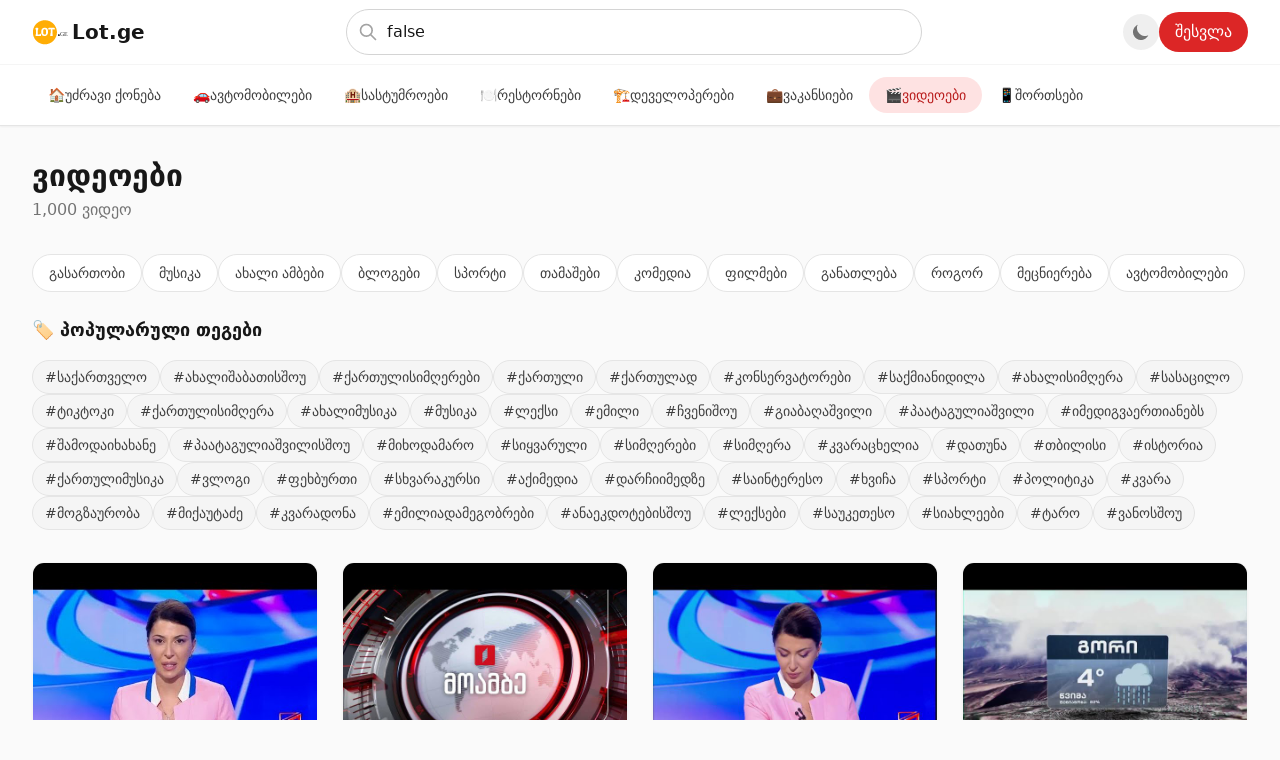

--- FILE ---
content_type: text/html; charset=UTF-8
request_url: https://lot.ge/videos
body_size: 15942
content:
<!DOCTYPE html>
<html lang="ka" class="transition-all duration-500 ease-in-out">

<head>
    <meta charset="utf-8">
    <meta name="viewport" content="width=device-width, initial-scale=1">
    <meta name="csrf-token" content="skbjJ1e6HpLoQVcTGIIjep9ePkdscwSvqU6bUXaE">
        
            <meta name="robots" content="index, follow">
            <meta name="revisit-after" content="1 days">
            <meta name="author" content="codify.ge">
            <meta itemprop="name" content="ვიდეოები - Lot.ge">
            <meta property="og:title" content="ვიდეოები - Lot.ge">
            <meta name="twitter:title" content="ვიდეოები - Lot.ge">
            <meta property="og:url" content="https://lot.ge/videos">
            
            <meta name="description" content="ქართული ვიდეობის დიდი კოლექცია, საუკეთესო ვიდეოები და კლიპები ერთ საიტზე.">
            <meta property="og:description" content="ქართული ვიდეობის დიდი კოლექცია, საუკეთესო ვიდეოები და კლიპები ერთ საიტზე.">
            <meta itemprop="description" content="ქართული ვიდეობის დიდი კოლექცია, საუკეთესო ვიდეოები და კლიპები ერთ საიტზე.">
            <meta name="twitter:card" content="ქართული ვიდეობის დიდი კოლექცია, საუკეთესო ვიდეოები და კლიპები ერთ საიტზე.">
            <meta name="twitter:description" content="ქართული ვიდეობის დიდი კოლექცია, საუკეთესო ვიდეოები და კლიპები ერთ საიტზე.">
            
                <meta name="image" content="https://lot.ge/img/og-videos.jpg">
                <meta itemprop="image" content="https://lot.ge/img/og-videos.jpg">
                <meta property="og:image" content="https://lot.ge/img/og-videos.jpg">
            
                <meta name="keywords" content="ლაივები">
            
            <meta property="og:site_name" content="Lot.ge">
            <meta property="og:locale" content="ka_GE">
            <meta property="fb:app_id" content="483688612630339">
            <meta property="og:type" content="article"><meta property="article:tag" content=", , ლაივები">
            <link rel="canonical" href="https://lot.ge/videos" />
        
    <title>ვიდეოები - Lot.ge</title>
    <meta name="facebook-domain-verification" content="m9020nmtfv8gwuov9g1k3lwu0b8y3o" />
    
    <link rel="preconnect" href="https://fonts.bunny.net" crossorigin>
    <link rel="preload" href="https://fonts.bunny.net/css2?family=Nunito:wght@400;600;700&display=swap" as="style" onload="this.onload=null;this.rel='stylesheet'">
    <noscript><link rel="stylesheet" href="https://fonts.bunny.net/css2?family=Nunito:wght@400;600;700&display=swap"></noscript>
    <link rel="preload" as="style" href="https://lot.ge/build/assets/app-5aca91ea.css" /><link rel="modulepreload" href="https://lot.ge/build/assets/app-a1e32623.js" /><link rel="modulepreload" href="https://lot.ge/build/assets/axios-78d57de0.js" /><link rel="modulepreload" href="https://lot.ge/build/assets/flowbite-404212fa.js" /><link rel="modulepreload" href="https://lot.ge/build/assets/@alpinejs-52948f82.js" /><link rel="modulepreload" href="https://lot.ge/build/assets/@awcodes-a0239b1b.js" /><link rel="modulepreload" href="https://lot.ge/build/assets/@popperjs-f3391c26.js" /><link rel="stylesheet" href="https://lot.ge/build/assets/app-5aca91ea.css" data-navigate-track="reload" /><script type="module" src="https://lot.ge/build/assets/app-a1e32623.js" data-navigate-track="reload"></script>    
    <style>
        [x-cloak] { display: none; }
        .scrollbar-hide::-webkit-scrollbar { display: none; }
        .scrollbar-hide { -ms-overflow-style: none; scrollbar-width: none; }
        .line-clamp-2 { overflow: hidden; display: -webkit-box; -webkit-box-orient: vertical; -webkit-line-clamp: 2; }
    </style>
    <link
            href="https://lot.ge/css/filament/forms/forms.css?v=3.3.36.0"
            rel="stylesheet"
            data-navigate-track
        />
                <link
            href="https://lot.ge/css/filament/support/support.css?v=3.3.36.0"
            rel="stylesheet"
            data-navigate-track
        />
                <link
            href="https://lot.ge/css/filament-spatie-health/filament-spatie-health-styles.css?v=3.3.36.0"
            rel="stylesheet"
            data-navigate-track
        />
    
<style>
    :root {
         --danger-50:254, 242, 242;  --danger-100:254, 226, 226;  --danger-200:254, 202, 202;  --danger-300:252, 165, 165;  --danger-400:248, 113, 113;  --danger-500:239, 68, 68;  --danger-600:220, 38, 38;  --danger-700:185, 28, 28;  --danger-800:153, 27, 27;  --danger-900:127, 29, 29;  --danger-950:69, 10, 10;  --gray-50:250, 250, 250;  --gray-100:244, 244, 245;  --gray-200:228, 228, 231;  --gray-300:212, 212, 216;  --gray-400:161, 161, 170;  --gray-500:113, 113, 122;  --gray-600:82, 82, 91;  --gray-700:63, 63, 70;  --gray-800:39, 39, 42;  --gray-900:24, 24, 27;  --gray-950:9, 9, 11;  --info-50:239, 246, 255;  --info-100:219, 234, 254;  --info-200:191, 219, 254;  --info-300:147, 197, 253;  --info-400:96, 165, 250;  --info-500:59, 130, 246;  --info-600:37, 99, 235;  --info-700:29, 78, 216;  --info-800:30, 64, 175;  --info-900:30, 58, 138;  --info-950:23, 37, 84;  --primary-50:255, 251, 235;  --primary-100:254, 243, 199;  --primary-200:253, 230, 138;  --primary-300:252, 211, 77;  --primary-400:251, 191, 36;  --primary-500:245, 158, 11;  --primary-600:217, 119, 6;  --primary-700:180, 83, 9;  --primary-800:146, 64, 14;  --primary-900:120, 53, 15;  --primary-950:69, 26, 3;  --success-50:240, 253, 244;  --success-100:220, 252, 231;  --success-200:187, 247, 208;  --success-300:134, 239, 172;  --success-400:74, 222, 128;  --success-500:34, 197, 94;  --success-600:22, 163, 74;  --success-700:21, 128, 61;  --success-800:22, 101, 52;  --success-900:20, 83, 45;  --success-950:5, 46, 22;  --warning-50:255, 251, 235;  --warning-100:254, 243, 199;  --warning-200:253, 230, 138;  --warning-300:252, 211, 77;  --warning-400:251, 191, 36;  --warning-500:245, 158, 11;  --warning-600:217, 119, 6;  --warning-700:180, 83, 9;  --warning-800:146, 64, 14;  --warning-900:120, 53, 15;  --warning-950:69, 26, 3;     }
</style>
    
    <!-- Facebook Pixel Code -->
    <script>
        !function(f,b,e,v,n,t,s){if(f.fbq)return;n=f.fbq=function(){n.callMethod?
        n.callMethod.apply(n,arguments):n.queue.push(arguments)};if(!f._fbq)f._fbq=n;
        n.push=n;n.loaded=!0;n.version='2.0';n.queue=[];t=b.createElement(e);t.async=!0;
        t.src=v;s=b.getElementsByTagName(e)[0];s.parentNode.insertBefore(t,s)}(window,
        document,'script','https://connect.facebook.net/en_US/fbevents.js');
        fbq('init', '626671169554808');
        fbq('track', 'PageView');
    </script>
    <noscript><img height="1" width="1" src="https://www.facebook.com/tr?id=626671169554808&ev=PageView&noscript=1"/></noscript>

    <link rel="apple-touch-icon" sizes="180x180" href="/apple-touch-icon.png">
    <link rel="icon" type="image/png" sizes="32x32" href="/favicon-32x32.png">
    <link rel="icon" type="image/png" sizes="16x16" href="/favicon-16x16.png">
    <link rel="manifest" href="/site.webmanifest">

    <script>
        // Initialize dark mode before page load to prevent flash
        // Default to light mode unless explicitly set to dark
        if (localStorage.theme === 'dark') {
            document.documentElement.classList.add('dark');
        } else {
            document.documentElement.classList.remove('dark');
            if (!localStorage.theme) {
                localStorage.theme = 'light';
            }
        }
    </script>
<!-- Livewire Styles --><style >[wire\:loading][wire\:loading], [wire\:loading\.delay][wire\:loading\.delay], [wire\:loading\.inline-block][wire\:loading\.inline-block], [wire\:loading\.inline][wire\:loading\.inline], [wire\:loading\.block][wire\:loading\.block], [wire\:loading\.flex][wire\:loading\.flex], [wire\:loading\.table][wire\:loading\.table], [wire\:loading\.grid][wire\:loading\.grid], [wire\:loading\.inline-flex][wire\:loading\.inline-flex] {display: none;}[wire\:loading\.delay\.none][wire\:loading\.delay\.none], [wire\:loading\.delay\.shortest][wire\:loading\.delay\.shortest], [wire\:loading\.delay\.shorter][wire\:loading\.delay\.shorter], [wire\:loading\.delay\.short][wire\:loading\.delay\.short], [wire\:loading\.delay\.default][wire\:loading\.delay\.default], [wire\:loading\.delay\.long][wire\:loading\.delay\.long], [wire\:loading\.delay\.longer][wire\:loading\.delay\.longer], [wire\:loading\.delay\.longest][wire\:loading\.delay\.longest] {display: none;}[wire\:offline][wire\:offline] {display: none;}[wire\:dirty]:not(textarea):not(input):not(select) {display: none;}:root {--livewire-progress-bar-color: #2299dd;}[x-cloak] {display: none !important;}[wire\:cloak] {display: none !important;}</style>
</head>

<body class="antialiased bg-gray-50 dark:bg-gray-900 text-gray-900 dark:text-gray-100">
        <div wire:snapshot="{&quot;data&quot;:{&quot;query&quot;:false,&quot;channel&quot;:&quot;&quot;,&quot;category&quot;:&quot;&quot;,&quot;sortBy&quot;:&quot;publishdate&quot;,&quot;sortOrder&quot;:&quot;DESC&quot;,&quot;isTagPage&quot;:false,&quot;paginators&quot;:[{&quot;page&quot;:1},{&quot;s&quot;:&quot;arr&quot;}]},&quot;memo&quot;:{&quot;id&quot;:&quot;qKf9FFgKpooKz5LWYxy7&quot;,&quot;name&quot;:&quot;pages.videos.modern-listing&quot;,&quot;path&quot;:&quot;videos&quot;,&quot;method&quot;:&quot;GET&quot;,&quot;children&quot;:[],&quot;scripts&quot;:[],&quot;assets&quot;:[],&quot;errors&quot;:[],&quot;locale&quot;:&quot;ka&quot;},&quot;checksum&quot;:&quot;6d8e5021f70c36849051b2dc373866ed2c68afffdf8f4cbfacb1d572bd157cd4&quot;}" wire:effects="{&quot;url&quot;:{&quot;query&quot;:{&quot;as&quot;:&quot;query&quot;,&quot;use&quot;:&quot;push&quot;,&quot;alwaysShow&quot;:false,&quot;except&quot;:null},&quot;channel&quot;:{&quot;as&quot;:&quot;channel&quot;,&quot;use&quot;:&quot;push&quot;,&quot;alwaysShow&quot;:false,&quot;except&quot;:null},&quot;category&quot;:{&quot;as&quot;:&quot;category&quot;,&quot;use&quot;:&quot;push&quot;,&quot;alwaysShow&quot;:false,&quot;except&quot;:null},&quot;paginators.page&quot;:{&quot;as&quot;:&quot;page&quot;,&quot;use&quot;:&quot;push&quot;,&quot;alwaysShow&quot;:false,&quot;except&quot;:null}}}" wire:id="qKf9FFgKpooKz5LWYxy7" class="min-h-screen bg-gray-50 dark:bg-gray-900">
    <!-- Header -->
    <header x-data="{ mobileMenuOpen: false }" class="sticky top-0 z-50 bg-white dark:bg-gray-800 border-b border-gray-200 dark:border-gray-700 shadow-sm">
        <div class="max-w-7xl mx-auto px-4 sm:px-6 lg:px-8">
            <div class="flex items-center justify-between h-16">
                <a href="/" class="flex items-center gap-2 shrink-0">
                    <svg xmlns="http://www.w3.org/2000/svg" version="1.1" id="lot.ge.logo" x="0px" y="0px" width="200px" viewBox="0 0 200 126" enable-background="new 0 0 200 126" class="w-10 h-10">
  <path fill="#FFAD05" opacity="1.000000" stroke="none" d=" M6.648853,81.231888 C0.091283,55.594738 8.184855,31.507595 28.238455,16.283463 C47.347042,1.776758 73.553520,0.193317 94.584343,12.274731 C117.221207,25.278755 129.118134,52.492283 123.192688,77.714676 C117.108002,103.614922 94.887260,122.733635 68.696030,124.603607 C42.441299,126.478111 17.489870,110.513214 8.193027,85.878784 C7.664653,84.478714 7.229348,83.043526 6.648853,81.231888 M70.074097,82.021118 C72.733971,79.417030 76.349121,77.271286 77.862495,74.117111 C81.436424,66.668320 81.076927,58.604004 78.686935,50.779758 C77.124748,45.665531 73.060989,43.135502 68.010361,42.173775 C55.511665,39.793808 47.196125,46.102100 46.055168,58.810066 C45.877537,60.788528 45.897530,62.793175 45.949566,64.782478 C46.344017,79.861443 54.410477,85.897499 70.074097,82.021118 M81.315491,49.817142 C82.935730,50.207531 84.592155,51.020641 86.167435,50.885784 C88.341026,50.699707 90.453384,49.798393 93.289124,49.009491 C93.289124,55.971180 93.635300,61.627552 93.187653,67.220390 C92.774872,72.377563 91.509781,77.466507 90.555206,82.958923 C93.128487,82.958923 94.782570,82.957405 96.436646,82.959167 C105.661636,82.968987 105.661148,82.969429 102.755745,74.688232 C102.701691,74.534149 102.682617,74.360405 102.682549,74.195824 C102.679100,66.095963 102.679527,57.996105 102.679527,49.109043 C105.280357,49.614925 107.125595,50.000069 108.981110,50.326828 C110.600502,50.612003 112.231483,50.831402 113.857346,51.079857 C114.081345,48.665913 114.582298,46.224953 114.351212,43.855392 C114.286537,43.192295 112.073029,42.288219 110.830376,42.264210 C103.181671,42.116444 95.528702,42.187672 87.877151,42.188938 C81.226997,42.190033 81.226997,42.191719 81.315491,49.817142 M20.918711,82.949287 C28.816187,82.949287 36.713665,82.949287 44.449219,82.949287 C44.449219,78.818459 44.449219,75.572388 44.449219,71.522552 C42.299011,72.082283 39.685196,72.023140 39.191746,73.016876 C36.829330,77.774422 33.067848,75.457710 29.163158,75.774719 C29.163158,68.491516 29.001661,61.541790 29.262457,54.607941 C29.339796,52.551723 30.728197,50.573154 31.286043,48.497250 C31.693893,46.979523 32.211395,45.194427 31.750074,43.846874 C31.454552,42.983627 29.502066,42.356869 28.231373,42.228645 C25.760580,41.979324 23.233007,42.001278 20.757133,42.224045 C19.621651,42.326210 17.818317,42.967564 17.612036,43.719460 C17.224621,45.131573 17.594435,46.849148 17.983864,48.353085 C18.527376,50.452076 19.891338,52.445393 19.997808,54.530216 C20.285976,60.172928 20.248497,65.846687 20.004065,71.493584 C19.928579,73.237427 18.885355,74.989265 18.085424,76.640663 C16.744480,79.408958 15.832412,81.921227 20.918711,82.949287 z"/>
  <path fill="#0D0D0D" opacity="1.000000" stroke="none" d="M 134.835 74.51 C 138.188 75.252 139.151 77.28 138.49 80.046 C 137.72 83.27 134.898 83.417 132.63 82.685 C 131.243 82.236 129.685 80.217 129.461 78.717 C 128.937 75.206 131.627 74.526 134.835 74.51 Z" style=""/>
  <path fill="#FFAF0B" opacity="1.000000" stroke="none" d=" M55.913052,68.728577 C55.844551,64.191444 55.556000,60.032036 55.944149,55.936764 C56.311543,52.060528 58.763824,49.413570 62.789791,49.209770 C66.941910,48.999588 69.373756,51.718243 69.961021,55.484680 C70.593773,59.542828 70.908501,63.761307 70.534294,67.833786 C70.178192,71.709259 68.590240,75.491196 63.838902,75.953804 C58.999218,76.425011 57.201031,73.030754 55.913052,68.728577 z"/>
  <text style="fill: rgb(51, 51, 51); font-family: &quot;Arial Black&quot;; font-size: 30px; white-space: pre;" x="139.784" y="83.126">GE</text>
</svg>
                    <span class="text-xl font-bold text-gray-900 dark:text-white hidden sm:block">Lot.ge</span>
                </a>

                <!-- Desktop Search -->
                <div class="hidden md:flex flex-1 max-w-xl mx-8">
                    <div class="relative w-full">
                        <input
                            type="text"
                            wire:model.live.debounce.300ms="query"
                            placeholder="ძიება ვიდეოებში..."
                            class="w-full pl-10 pr-4 py-2.5 rounded-full border border-gray-300 dark:border-gray-600 bg-white dark:bg-gray-700 text-gray-900 dark:text-white placeholder-gray-500 focus:ring-2 focus:ring-red-500 focus:border-transparent transition-all"
                        >
                        <svg class="absolute left-3 top-1/2 -translate-y-1/2 w-5 h-5 text-gray-400" fill="none" stroke="currentColor" viewBox="0 0 24 24">
                            <path stroke-linecap="round" stroke-linejoin="round" stroke-width="2" d="M21 21l-6-6m2-5a7 7 0 11-14 0 7 7 0 0114 0z"/>
                        </svg>
                    </div>
                </div>

                <!-- Right Actions -->
                <div class="flex items-center gap-2">
                    <button
                        x-data="{ darkMode: localStorage.theme === 'dark' }"
                        x-init="darkMode = localStorage.theme === 'dark'; if (darkMode) document.documentElement.classList.add('dark'); else document.documentElement.classList.remove('dark');"
                        @click="darkMode = !darkMode; localStorage.theme = darkMode ? 'dark' : 'light'; document.documentElement.classList.toggle('dark', darkMode);"
                        class="p-2 rounded-full text-gray-500 hover:text-gray-700 dark:text-gray-400 dark:hover:text-gray-200 hover:bg-gray-100 dark:hover:bg-gray-700 transition-colors"
                    >
                        <svg x-show="darkMode" class="w-5 h-5" fill="currentColor" viewBox="0 0 20 20">
                            <path fill-rule="evenodd" d="M10 2a1 1 0 011 1v1a1 1 0 11-2 0V3a1 1 0 011-1zm4 8a4 4 0 11-8 0 4 4 0 018 0zm-.464 4.95l.707.707a1 1 0 001.414-1.414l-.707-.707a1 1 0 00-1.414 1.414zm2.12-10.607a1 1 0 010 1.414l-.706.707a1 1 0 11-1.414-1.414l.707-.707a1 1 0 011.414 0zM17 11a1 1 0 100-2h-1a1 1 0 100 2h1zm-7 4a1 1 0 011 1v1a1 1 0 11-2 0v-1a1 1 0 011-1zM5.05 6.464A1 1 0 106.465 5.05l-.708-.707a1 1 0 00-1.414 1.414l.707.707zm1.414 8.486l-.707.707a1 1 0 01-1.414-1.414l.707-.707a1 1 0 011.414 1.414zM4 11a1 1 0 100-2H3a1 1 0 000 2h1z" clip-rule="evenodd"/>
                        </svg>
                        <svg x-show="!darkMode" class="w-5 h-5" fill="currentColor" viewBox="0 0 20 20">
                            <path d="M17.293 13.293A8 8 0 016.707 2.707a8.001 8.001 0 1010.586 10.586z"/>
                        </svg>
                    </button>

                    <!--[if BLOCK]><![endif]-->                        <a href="/login" class="hidden md:flex items-center gap-2 px-4 py-2 rounded-full bg-red-600 hover:bg-red-700 text-white font-medium transition-colors">
                            შესვლა
                        </a>
                    <!--[if ENDBLOCK]><![endif]-->

                    <button
                        @click="mobileMenuOpen = !mobileMenuOpen"
                        class="md:hidden p-2 rounded-lg text-gray-500 hover:text-gray-700 dark:text-gray-400 dark:hover:text-gray-200 hover:bg-gray-100 dark:hover:bg-gray-700 transition-colors"
                    >
                        <svg x-show="!mobileMenuOpen" class="w-6 h-6" fill="none" stroke="currentColor" viewBox="0 0 24 24">
                            <path stroke-linecap="round" stroke-linejoin="round" stroke-width="2" d="M4 6h16M4 12h16M4 18h16"/>
                        </svg>
                        <svg x-show="mobileMenuOpen" x-cloak class="w-6 h-6" fill="none" stroke="currentColor" viewBox="0 0 24 24">
                            <path stroke-linecap="round" stroke-linejoin="round" stroke-width="2" d="M6 18L18 6M6 6l12 12"/>
                        </svg>
                    </button>
                </div>
            </div>
        </div>

        <!-- Mobile Menu -->
        <div x-show="mobileMenuOpen" x-cloak x-transition class="md:hidden border-t border-gray-200 dark:border-gray-700 bg-white dark:bg-gray-800">
            <div class="px-4 py-4 space-y-4">
                <input
                    type="text"
                    wire:model.live.debounce.300ms="query"
                    placeholder="ძიება ვიდეოებში..."
                    class="w-full pl-10 pr-4 py-3 rounded-xl border border-gray-300 dark:border-gray-600 bg-gray-50 dark:bg-gray-700 text-gray-900 dark:text-white"
                >
                <nav class="space-y-1">
                    <a href="/properties" class="flex items-center gap-3 px-4 py-3 rounded-xl text-gray-700 dark:text-gray-300 hover:bg-gray-100 dark:hover:bg-gray-700">
                        <span class="text-xl">🏠</span><span class="font-medium">უძრავი ქონება</span>
                    </a>
                    <a href="/autos" class="flex items-center gap-3 px-4 py-3 rounded-xl text-gray-700 dark:text-gray-300 hover:bg-gray-100 dark:hover:bg-gray-700">
                        <span class="text-xl">🚗</span><span class="font-medium">ავტომობილები</span>
                    </a>
                    <a href="/hotels" class="flex items-center gap-3 px-4 py-3 rounded-xl text-gray-700 dark:text-gray-300 hover:bg-gray-100 dark:hover:bg-gray-700">
                        <span class="text-xl">🏨</span><span class="font-medium">სასტუმროები</span>
                    </a>
                    <a href="/restaurants" class="flex items-center gap-3 px-4 py-3 rounded-xl text-gray-700 dark:text-gray-300 hover:bg-gray-100 dark:hover:bg-gray-700">
                        <span class="text-xl">🍽️</span><span class="font-medium">რესტორნები</span>
                    </a>
                    <a href="/developers" class="flex items-center gap-3 px-4 py-3 rounded-xl text-gray-700 dark:text-gray-300 hover:bg-gray-100 dark:hover:bg-gray-700">
                        <span class="text-xl">🏗️</span><span class="font-medium">დეველოპერები</span>
                    </a>
                    <a href="/jobs" class="flex items-center gap-3 px-4 py-3 rounded-xl text-gray-700 dark:text-gray-300 hover:bg-gray-100 dark:hover:bg-gray-700">
                        <span class="text-xl">💼</span><span class="font-medium">ვაკანსიები</span>
                    </a>
                    <a href="/videos" class="flex items-center gap-3 px-4 py-3 rounded-xl bg-red-50 dark:bg-red-900/30 text-red-700 dark:text-red-400">
                        <span class="text-xl">🎬</span><span class="font-medium">ვიდეოები</span>
                    </a>
                    <a href="/shorts" class="flex items-center gap-3 px-4 py-3 rounded-xl text-gray-700 dark:text-gray-300 hover:bg-gray-100 dark:hover:bg-gray-700">
                        <span class="text-xl">📱</span><span class="font-medium">შორთსები</span>
                    </a>
                </nav>
            </div>
        </div>

        <!-- Category Navigation -->
        <div class="hidden md:block border-t border-gray-100 dark:border-gray-700">
            <div class="max-w-7xl mx-auto px-4 sm:px-6 lg:px-8">
                <nav class="flex items-center gap-1 overflow-x-auto py-3 scrollbar-hide">
                    <a href="/properties" class="flex items-center gap-2 px-4 py-2 rounded-full text-sm font-medium whitespace-nowrap text-gray-700 dark:text-gray-300 hover:bg-red-50 dark:hover:bg-red-900/20 hover:text-red-700 dark:hover:text-red-400 transition-colors">
                        <span>🏠</span> უძრავი ქონება
                    </a>
                    <a href="/autos" class="flex items-center gap-2 px-4 py-2 rounded-full text-sm font-medium whitespace-nowrap text-gray-700 dark:text-gray-300 hover:bg-red-50 dark:hover:bg-red-900/20 hover:text-red-700 dark:hover:text-red-400 transition-colors">
                        <span>🚗</span> ავტომობილები
                    </a>
                    <a href="/hotels" class="flex items-center gap-2 px-4 py-2 rounded-full text-sm font-medium whitespace-nowrap text-gray-700 dark:text-gray-300 hover:bg-red-50 dark:hover:bg-red-900/20 hover:text-red-700 dark:hover:text-red-400 transition-colors">
                        <span>🏨</span> სასტუმროები
                    </a>
                    <a href="/restaurants" class="flex items-center gap-2 px-4 py-2 rounded-full text-sm font-medium whitespace-nowrap text-gray-700 dark:text-gray-300 hover:bg-red-50 dark:hover:bg-red-900/20 hover:text-red-700 dark:hover:text-red-400 transition-colors">
                        <span>🍽️</span> რესტორნები
                    </a>
                    <a href="/developers" class="flex items-center gap-2 px-4 py-2 rounded-full text-sm font-medium whitespace-nowrap text-gray-700 dark:text-gray-300 hover:bg-red-50 dark:hover:bg-red-900/20 hover:text-red-700 dark:hover:text-red-400 transition-colors">
                        <span>🏗️</span> დეველოპერები
                    </a>
                    <a href="/jobs" class="flex items-center gap-2 px-4 py-2 rounded-full text-sm font-medium whitespace-nowrap text-gray-700 dark:text-gray-300 hover:bg-red-50 dark:hover:bg-red-900/20 hover:text-red-700 dark:hover:text-red-400 transition-colors">
                        <span>💼</span> ვაკანსიები
                    </a>
                    <a href="/videos" class="flex items-center gap-2 px-4 py-2 rounded-full text-sm font-medium whitespace-nowrap bg-red-100 dark:bg-red-900/30 text-red-700 dark:text-red-400 transition-colors">
                        <span>🎬</span> ვიდეოები
                    </a>
                    <a href="/shorts" class="flex items-center gap-2 px-4 py-2 rounded-full text-sm font-medium whitespace-nowrap text-gray-700 dark:text-gray-300 hover:bg-red-50 dark:hover:bg-red-900/20 hover:text-red-700 dark:hover:text-red-400 transition-colors">
                        <span>📱</span> შორთსები
                    </a>
                </nav>
            </div>
        </div>
    </header>

    <main class="max-w-7xl mx-auto px-4 sm:px-6 lg:px-8 py-8">
        <!-- Page Title & Filters -->
        <div class="flex flex-col sm:flex-row sm:items-center sm:justify-between gap-4 mb-8">
            <div>
                <h1 class="text-2xl sm:text-3xl font-bold text-gray-900 dark:text-white">
                    <!--[if BLOCK]><![endif]-->                        ვიდეოები
                    <!--[if ENDBLOCK]><![endif]-->
                </h1>
                <p class="text-gray-500 dark:text-gray-400 mt-1">
                    1,000 ვიდეო
                </p>
            </div>

            <!--[if BLOCK]><![endif]--><!--[if ENDBLOCK]><![endif]-->
        </div>

        <!-- Category Filter Pills -->
        <div class="flex flex-wrap gap-2 mb-6">
            <!--[if BLOCK]><![endif]-->                <button
                    wire:click="$set('category', 'Entertainment')"
                    class="px-4 py-2 rounded-full text-sm font-medium transition-colors
                        bg-white dark:bg-gray-800 text-gray-700 dark:text-gray-300 border border-gray-200 dark:border-gray-700 hover:border-red-300 dark:hover:border-red-700"
                >
                    გასართობი
                </button>
                            <button
                    wire:click="$set('category', 'Music')"
                    class="px-4 py-2 rounded-full text-sm font-medium transition-colors
                        bg-white dark:bg-gray-800 text-gray-700 dark:text-gray-300 border border-gray-200 dark:border-gray-700 hover:border-red-300 dark:hover:border-red-700"
                >
                    მუსიკა
                </button>
                            <button
                    wire:click="$set('category', 'News \u0026 Politics')"
                    class="px-4 py-2 rounded-full text-sm font-medium transition-colors
                        bg-white dark:bg-gray-800 text-gray-700 dark:text-gray-300 border border-gray-200 dark:border-gray-700 hover:border-red-300 dark:hover:border-red-700"
                >
                    ახალი ამბები
                </button>
                            <button
                    wire:click="$set('category', 'People \u0026 Blogs')"
                    class="px-4 py-2 rounded-full text-sm font-medium transition-colors
                        bg-white dark:bg-gray-800 text-gray-700 dark:text-gray-300 border border-gray-200 dark:border-gray-700 hover:border-red-300 dark:hover:border-red-700"
                >
                    ბლოგები
                </button>
                            <button
                    wire:click="$set('category', 'Sports')"
                    class="px-4 py-2 rounded-full text-sm font-medium transition-colors
                        bg-white dark:bg-gray-800 text-gray-700 dark:text-gray-300 border border-gray-200 dark:border-gray-700 hover:border-red-300 dark:hover:border-red-700"
                >
                    სპორტი
                </button>
                            <button
                    wire:click="$set('category', 'Gaming')"
                    class="px-4 py-2 rounded-full text-sm font-medium transition-colors
                        bg-white dark:bg-gray-800 text-gray-700 dark:text-gray-300 border border-gray-200 dark:border-gray-700 hover:border-red-300 dark:hover:border-red-700"
                >
                    თამაშები
                </button>
                            <button
                    wire:click="$set('category', 'Comedy')"
                    class="px-4 py-2 rounded-full text-sm font-medium transition-colors
                        bg-white dark:bg-gray-800 text-gray-700 dark:text-gray-300 border border-gray-200 dark:border-gray-700 hover:border-red-300 dark:hover:border-red-700"
                >
                    კომედია
                </button>
                            <button
                    wire:click="$set('category', 'Film \u0026 Animation')"
                    class="px-4 py-2 rounded-full text-sm font-medium transition-colors
                        bg-white dark:bg-gray-800 text-gray-700 dark:text-gray-300 border border-gray-200 dark:border-gray-700 hover:border-red-300 dark:hover:border-red-700"
                >
                    ფილმები
                </button>
                            <button
                    wire:click="$set('category', 'Education')"
                    class="px-4 py-2 rounded-full text-sm font-medium transition-colors
                        bg-white dark:bg-gray-800 text-gray-700 dark:text-gray-300 border border-gray-200 dark:border-gray-700 hover:border-red-300 dark:hover:border-red-700"
                >
                    განათლება
                </button>
                            <button
                    wire:click="$set('category', 'Howto \u0026 Style')"
                    class="px-4 py-2 rounded-full text-sm font-medium transition-colors
                        bg-white dark:bg-gray-800 text-gray-700 dark:text-gray-300 border border-gray-200 dark:border-gray-700 hover:border-red-300 dark:hover:border-red-700"
                >
                    როგორ
                </button>
                            <button
                    wire:click="$set('category', 'Science \u0026 Technology')"
                    class="px-4 py-2 rounded-full text-sm font-medium transition-colors
                        bg-white dark:bg-gray-800 text-gray-700 dark:text-gray-300 border border-gray-200 dark:border-gray-700 hover:border-red-300 dark:hover:border-red-700"
                >
                    მეცნიერება
                </button>
                            <button
                    wire:click="$set('category', 'Autos \u0026 Vehicles')"
                    class="px-4 py-2 rounded-full text-sm font-medium transition-colors
                        bg-white dark:bg-gray-800 text-gray-700 dark:text-gray-300 border border-gray-200 dark:border-gray-700 hover:border-red-300 dark:hover:border-red-700"
                >
                    ავტომობილები
                </button>
            <!--[if ENDBLOCK]><![endif]-->
        </div>

        <!-- Popular Tags -->
        <!--[if BLOCK]><![endif]-->        <div class="mb-8">
            <h2 class="text-lg font-semibold text-gray-900 dark:text-white mb-4">🏷️ პოპულარული თეგები</h2>
            <div class="flex flex-wrap gap-2">
                <!--[if BLOCK]><![endif]-->                    <a 
                        href="/videos/tags/%E1%83%A1%E1%83%90%E1%83%A5%E1%83%90%E1%83%A0%E1%83%97%E1%83%95%E1%83%94%E1%83%9A%E1%83%9D"
                        class="px-3 py-1.5 rounded-full text-sm bg-gray-100 dark:bg-gray-800 text-gray-700 dark:text-gray-300 hover:bg-red-100 dark:hover:bg-red-900/30 hover:text-red-600 dark:hover:text-red-400 transition-colors border border-gray-200 dark:border-gray-700"
                    >
                        #საქართველო
                    </a>
                                    <a 
                        href="/videos/tags/%E1%83%90%E1%83%AE%E1%83%90%E1%83%9A%E1%83%98%E1%83%A8%E1%83%90%E1%83%91%E1%83%90%E1%83%97%E1%83%98%E1%83%A1%E1%83%A8%E1%83%9D%E1%83%A3"
                        class="px-3 py-1.5 rounded-full text-sm bg-gray-100 dark:bg-gray-800 text-gray-700 dark:text-gray-300 hover:bg-red-100 dark:hover:bg-red-900/30 hover:text-red-600 dark:hover:text-red-400 transition-colors border border-gray-200 dark:border-gray-700"
                    >
                        #ახალიშაბათისშოუ
                    </a>
                                    <a 
                        href="/videos/tags/%E1%83%A5%E1%83%90%E1%83%A0%E1%83%97%E1%83%A3%E1%83%9A%E1%83%98%E1%83%A1%E1%83%98%E1%83%9B%E1%83%A6%E1%83%94%E1%83%A0%E1%83%94%E1%83%91%E1%83%98"
                        class="px-3 py-1.5 rounded-full text-sm bg-gray-100 dark:bg-gray-800 text-gray-700 dark:text-gray-300 hover:bg-red-100 dark:hover:bg-red-900/30 hover:text-red-600 dark:hover:text-red-400 transition-colors border border-gray-200 dark:border-gray-700"
                    >
                        #ქართულისიმღერები
                    </a>
                                    <a 
                        href="/videos/tags/%E1%83%A5%E1%83%90%E1%83%A0%E1%83%97%E1%83%A3%E1%83%9A%E1%83%98"
                        class="px-3 py-1.5 rounded-full text-sm bg-gray-100 dark:bg-gray-800 text-gray-700 dark:text-gray-300 hover:bg-red-100 dark:hover:bg-red-900/30 hover:text-red-600 dark:hover:text-red-400 transition-colors border border-gray-200 dark:border-gray-700"
                    >
                        #ქართული
                    </a>
                                    <a 
                        href="/videos/tags/%E1%83%A5%E1%83%90%E1%83%A0%E1%83%97%E1%83%A3%E1%83%9A%E1%83%90%E1%83%93"
                        class="px-3 py-1.5 rounded-full text-sm bg-gray-100 dark:bg-gray-800 text-gray-700 dark:text-gray-300 hover:bg-red-100 dark:hover:bg-red-900/30 hover:text-red-600 dark:hover:text-red-400 transition-colors border border-gray-200 dark:border-gray-700"
                    >
                        #ქართულად
                    </a>
                                    <a 
                        href="/videos/tags/%E1%83%99%E1%83%9D%E1%83%9C%E1%83%A1%E1%83%94%E1%83%A0%E1%83%95%E1%83%90%E1%83%A2%E1%83%9D%E1%83%A0%E1%83%94%E1%83%91%E1%83%98"
                        class="px-3 py-1.5 rounded-full text-sm bg-gray-100 dark:bg-gray-800 text-gray-700 dark:text-gray-300 hover:bg-red-100 dark:hover:bg-red-900/30 hover:text-red-600 dark:hover:text-red-400 transition-colors border border-gray-200 dark:border-gray-700"
                    >
                        #კონსერვატორები
                    </a>
                                    <a 
                        href="/videos/tags/%E1%83%A1%E1%83%90%E1%83%A5%E1%83%9B%E1%83%98%E1%83%90%E1%83%9C%E1%83%98%E1%83%93%E1%83%98%E1%83%9A%E1%83%90"
                        class="px-3 py-1.5 rounded-full text-sm bg-gray-100 dark:bg-gray-800 text-gray-700 dark:text-gray-300 hover:bg-red-100 dark:hover:bg-red-900/30 hover:text-red-600 dark:hover:text-red-400 transition-colors border border-gray-200 dark:border-gray-700"
                    >
                        #საქმიანიდილა
                    </a>
                                    <a 
                        href="/videos/tags/%E1%83%90%E1%83%AE%E1%83%90%E1%83%9A%E1%83%98%E1%83%A1%E1%83%98%E1%83%9B%E1%83%A6%E1%83%94%E1%83%A0%E1%83%90"
                        class="px-3 py-1.5 rounded-full text-sm bg-gray-100 dark:bg-gray-800 text-gray-700 dark:text-gray-300 hover:bg-red-100 dark:hover:bg-red-900/30 hover:text-red-600 dark:hover:text-red-400 transition-colors border border-gray-200 dark:border-gray-700"
                    >
                        #ახალისიმღერა
                    </a>
                                    <a 
                        href="/videos/tags/%E1%83%A1%E1%83%90%E1%83%A1%E1%83%90%E1%83%AA%E1%83%98%E1%83%9A%E1%83%9D"
                        class="px-3 py-1.5 rounded-full text-sm bg-gray-100 dark:bg-gray-800 text-gray-700 dark:text-gray-300 hover:bg-red-100 dark:hover:bg-red-900/30 hover:text-red-600 dark:hover:text-red-400 transition-colors border border-gray-200 dark:border-gray-700"
                    >
                        #სასაცილო
                    </a>
                                    <a 
                        href="/videos/tags/%E1%83%A2%E1%83%98%E1%83%99%E1%83%A2%E1%83%9D%E1%83%99%E1%83%98"
                        class="px-3 py-1.5 rounded-full text-sm bg-gray-100 dark:bg-gray-800 text-gray-700 dark:text-gray-300 hover:bg-red-100 dark:hover:bg-red-900/30 hover:text-red-600 dark:hover:text-red-400 transition-colors border border-gray-200 dark:border-gray-700"
                    >
                        #ტიკტოკი
                    </a>
                                    <a 
                        href="/videos/tags/%E1%83%A5%E1%83%90%E1%83%A0%E1%83%97%E1%83%A3%E1%83%9A%E1%83%98%E1%83%A1%E1%83%98%E1%83%9B%E1%83%A6%E1%83%94%E1%83%A0%E1%83%90"
                        class="px-3 py-1.5 rounded-full text-sm bg-gray-100 dark:bg-gray-800 text-gray-700 dark:text-gray-300 hover:bg-red-100 dark:hover:bg-red-900/30 hover:text-red-600 dark:hover:text-red-400 transition-colors border border-gray-200 dark:border-gray-700"
                    >
                        #ქართულისიმღერა
                    </a>
                                    <a 
                        href="/videos/tags/%E1%83%90%E1%83%AE%E1%83%90%E1%83%9A%E1%83%98%E1%83%9B%E1%83%A3%E1%83%A1%E1%83%98%E1%83%99%E1%83%90"
                        class="px-3 py-1.5 rounded-full text-sm bg-gray-100 dark:bg-gray-800 text-gray-700 dark:text-gray-300 hover:bg-red-100 dark:hover:bg-red-900/30 hover:text-red-600 dark:hover:text-red-400 transition-colors border border-gray-200 dark:border-gray-700"
                    >
                        #ახალიმუსიკა
                    </a>
                                    <a 
                        href="/videos/tags/%E1%83%9B%E1%83%A3%E1%83%A1%E1%83%98%E1%83%99%E1%83%90"
                        class="px-3 py-1.5 rounded-full text-sm bg-gray-100 dark:bg-gray-800 text-gray-700 dark:text-gray-300 hover:bg-red-100 dark:hover:bg-red-900/30 hover:text-red-600 dark:hover:text-red-400 transition-colors border border-gray-200 dark:border-gray-700"
                    >
                        #მუსიკა
                    </a>
                                    <a 
                        href="/videos/tags/%E1%83%9A%E1%83%94%E1%83%A5%E1%83%A1%E1%83%98"
                        class="px-3 py-1.5 rounded-full text-sm bg-gray-100 dark:bg-gray-800 text-gray-700 dark:text-gray-300 hover:bg-red-100 dark:hover:bg-red-900/30 hover:text-red-600 dark:hover:text-red-400 transition-colors border border-gray-200 dark:border-gray-700"
                    >
                        #ლექსი
                    </a>
                                    <a 
                        href="/videos/tags/%E1%83%94%E1%83%9B%E1%83%98%E1%83%9A%E1%83%98"
                        class="px-3 py-1.5 rounded-full text-sm bg-gray-100 dark:bg-gray-800 text-gray-700 dark:text-gray-300 hover:bg-red-100 dark:hover:bg-red-900/30 hover:text-red-600 dark:hover:text-red-400 transition-colors border border-gray-200 dark:border-gray-700"
                    >
                        #ემილი
                    </a>
                                    <a 
                        href="/videos/tags/%E1%83%A9%E1%83%95%E1%83%94%E1%83%9C%E1%83%98%E1%83%A8%E1%83%9D%E1%83%A3"
                        class="px-3 py-1.5 rounded-full text-sm bg-gray-100 dark:bg-gray-800 text-gray-700 dark:text-gray-300 hover:bg-red-100 dark:hover:bg-red-900/30 hover:text-red-600 dark:hover:text-red-400 transition-colors border border-gray-200 dark:border-gray-700"
                    >
                        #ჩვენიშოუ
                    </a>
                                    <a 
                        href="/videos/tags/%E1%83%92%E1%83%98%E1%83%90%E1%83%91%E1%83%90%E1%83%A6%E1%83%90%E1%83%A8%E1%83%95%E1%83%98%E1%83%9A%E1%83%98"
                        class="px-3 py-1.5 rounded-full text-sm bg-gray-100 dark:bg-gray-800 text-gray-700 dark:text-gray-300 hover:bg-red-100 dark:hover:bg-red-900/30 hover:text-red-600 dark:hover:text-red-400 transition-colors border border-gray-200 dark:border-gray-700"
                    >
                        #გიაბაღაშვილი
                    </a>
                                    <a 
                        href="/videos/tags/%E1%83%9E%E1%83%90%E1%83%90%E1%83%A2%E1%83%90%E1%83%92%E1%83%A3%E1%83%9A%E1%83%98%E1%83%90%E1%83%A8%E1%83%95%E1%83%98%E1%83%9A%E1%83%98"
                        class="px-3 py-1.5 rounded-full text-sm bg-gray-100 dark:bg-gray-800 text-gray-700 dark:text-gray-300 hover:bg-red-100 dark:hover:bg-red-900/30 hover:text-red-600 dark:hover:text-red-400 transition-colors border border-gray-200 dark:border-gray-700"
                    >
                        #პაატაგულიაშვილი
                    </a>
                                    <a 
                        href="/videos/tags/%E1%83%98%E1%83%9B%E1%83%94%E1%83%93%E1%83%98%E1%83%92%E1%83%95%E1%83%90%E1%83%94%E1%83%A0%E1%83%97%E1%83%98%E1%83%90%E1%83%9C%E1%83%94%E1%83%91%E1%83%A1"
                        class="px-3 py-1.5 rounded-full text-sm bg-gray-100 dark:bg-gray-800 text-gray-700 dark:text-gray-300 hover:bg-red-100 dark:hover:bg-red-900/30 hover:text-red-600 dark:hover:text-red-400 transition-colors border border-gray-200 dark:border-gray-700"
                    >
                        #იმედიგვაერთიანებს
                    </a>
                                    <a 
                        href="/videos/tags/%E1%83%A8%E1%83%90%E1%83%9B%E1%83%9D%E1%83%93%E1%83%90%E1%83%98%E1%83%AE%E1%83%90%E1%83%AE%E1%83%90%E1%83%9C%E1%83%94"
                        class="px-3 py-1.5 rounded-full text-sm bg-gray-100 dark:bg-gray-800 text-gray-700 dark:text-gray-300 hover:bg-red-100 dark:hover:bg-red-900/30 hover:text-red-600 dark:hover:text-red-400 transition-colors border border-gray-200 dark:border-gray-700"
                    >
                        #შამოდაიხახანე
                    </a>
                                    <a 
                        href="/videos/tags/%E1%83%9E%E1%83%90%E1%83%90%E1%83%A2%E1%83%90%E1%83%92%E1%83%A3%E1%83%9A%E1%83%98%E1%83%90%E1%83%A8%E1%83%95%E1%83%98%E1%83%9A%E1%83%98%E1%83%A1%E1%83%A8%E1%83%9D%E1%83%A3"
                        class="px-3 py-1.5 rounded-full text-sm bg-gray-100 dark:bg-gray-800 text-gray-700 dark:text-gray-300 hover:bg-red-100 dark:hover:bg-red-900/30 hover:text-red-600 dark:hover:text-red-400 transition-colors border border-gray-200 dark:border-gray-700"
                    >
                        #პაატაგულიაშვილისშოუ
                    </a>
                                    <a 
                        href="/videos/tags/%E1%83%9B%E1%83%98%E1%83%AE%E1%83%9D%E1%83%93%E1%83%90%E1%83%9B%E1%83%90%E1%83%A0%E1%83%9D"
                        class="px-3 py-1.5 rounded-full text-sm bg-gray-100 dark:bg-gray-800 text-gray-700 dark:text-gray-300 hover:bg-red-100 dark:hover:bg-red-900/30 hover:text-red-600 dark:hover:text-red-400 transition-colors border border-gray-200 dark:border-gray-700"
                    >
                        #მიხოდამარო
                    </a>
                                    <a 
                        href="/videos/tags/%E1%83%A1%E1%83%98%E1%83%A7%E1%83%95%E1%83%90%E1%83%A0%E1%83%A3%E1%83%9A%E1%83%98"
                        class="px-3 py-1.5 rounded-full text-sm bg-gray-100 dark:bg-gray-800 text-gray-700 dark:text-gray-300 hover:bg-red-100 dark:hover:bg-red-900/30 hover:text-red-600 dark:hover:text-red-400 transition-colors border border-gray-200 dark:border-gray-700"
                    >
                        #სიყვარული
                    </a>
                                    <a 
                        href="/videos/tags/%E1%83%A1%E1%83%98%E1%83%9B%E1%83%A6%E1%83%94%E1%83%A0%E1%83%94%E1%83%91%E1%83%98"
                        class="px-3 py-1.5 rounded-full text-sm bg-gray-100 dark:bg-gray-800 text-gray-700 dark:text-gray-300 hover:bg-red-100 dark:hover:bg-red-900/30 hover:text-red-600 dark:hover:text-red-400 transition-colors border border-gray-200 dark:border-gray-700"
                    >
                        #სიმღერები
                    </a>
                                    <a 
                        href="/videos/tags/%E1%83%A1%E1%83%98%E1%83%9B%E1%83%A6%E1%83%94%E1%83%A0%E1%83%90"
                        class="px-3 py-1.5 rounded-full text-sm bg-gray-100 dark:bg-gray-800 text-gray-700 dark:text-gray-300 hover:bg-red-100 dark:hover:bg-red-900/30 hover:text-red-600 dark:hover:text-red-400 transition-colors border border-gray-200 dark:border-gray-700"
                    >
                        #სიმღერა
                    </a>
                                    <a 
                        href="/videos/tags/%E1%83%99%E1%83%95%E1%83%90%E1%83%A0%E1%83%90%E1%83%AA%E1%83%AE%E1%83%94%E1%83%9A%E1%83%98%E1%83%90"
                        class="px-3 py-1.5 rounded-full text-sm bg-gray-100 dark:bg-gray-800 text-gray-700 dark:text-gray-300 hover:bg-red-100 dark:hover:bg-red-900/30 hover:text-red-600 dark:hover:text-red-400 transition-colors border border-gray-200 dark:border-gray-700"
                    >
                        #კვარაცხელია
                    </a>
                                    <a 
                        href="/videos/tags/%E1%83%93%E1%83%90%E1%83%97%E1%83%A3%E1%83%9C%E1%83%90"
                        class="px-3 py-1.5 rounded-full text-sm bg-gray-100 dark:bg-gray-800 text-gray-700 dark:text-gray-300 hover:bg-red-100 dark:hover:bg-red-900/30 hover:text-red-600 dark:hover:text-red-400 transition-colors border border-gray-200 dark:border-gray-700"
                    >
                        #დათუნა
                    </a>
                                    <a 
                        href="/videos/tags/%E1%83%97%E1%83%91%E1%83%98%E1%83%9A%E1%83%98%E1%83%A1%E1%83%98"
                        class="px-3 py-1.5 rounded-full text-sm bg-gray-100 dark:bg-gray-800 text-gray-700 dark:text-gray-300 hover:bg-red-100 dark:hover:bg-red-900/30 hover:text-red-600 dark:hover:text-red-400 transition-colors border border-gray-200 dark:border-gray-700"
                    >
                        #თბილისი
                    </a>
                                    <a 
                        href="/videos/tags/%E1%83%98%E1%83%A1%E1%83%A2%E1%83%9D%E1%83%A0%E1%83%98%E1%83%90"
                        class="px-3 py-1.5 rounded-full text-sm bg-gray-100 dark:bg-gray-800 text-gray-700 dark:text-gray-300 hover:bg-red-100 dark:hover:bg-red-900/30 hover:text-red-600 dark:hover:text-red-400 transition-colors border border-gray-200 dark:border-gray-700"
                    >
                        #ისტორია
                    </a>
                                    <a 
                        href="/videos/tags/%E1%83%A5%E1%83%90%E1%83%A0%E1%83%97%E1%83%A3%E1%83%9A%E1%83%98%E1%83%9B%E1%83%A3%E1%83%A1%E1%83%98%E1%83%99%E1%83%90"
                        class="px-3 py-1.5 rounded-full text-sm bg-gray-100 dark:bg-gray-800 text-gray-700 dark:text-gray-300 hover:bg-red-100 dark:hover:bg-red-900/30 hover:text-red-600 dark:hover:text-red-400 transition-colors border border-gray-200 dark:border-gray-700"
                    >
                        #ქართულიმუსიკა
                    </a>
                                    <a 
                        href="/videos/tags/%E1%83%95%E1%83%9A%E1%83%9D%E1%83%92%E1%83%98"
                        class="px-3 py-1.5 rounded-full text-sm bg-gray-100 dark:bg-gray-800 text-gray-700 dark:text-gray-300 hover:bg-red-100 dark:hover:bg-red-900/30 hover:text-red-600 dark:hover:text-red-400 transition-colors border border-gray-200 dark:border-gray-700"
                    >
                        #ვლოგი
                    </a>
                                    <a 
                        href="/videos/tags/%E1%83%A4%E1%83%94%E1%83%AE%E1%83%91%E1%83%A3%E1%83%A0%E1%83%97%E1%83%98"
                        class="px-3 py-1.5 rounded-full text-sm bg-gray-100 dark:bg-gray-800 text-gray-700 dark:text-gray-300 hover:bg-red-100 dark:hover:bg-red-900/30 hover:text-red-600 dark:hover:text-red-400 transition-colors border border-gray-200 dark:border-gray-700"
                    >
                        #ფეხბურთი
                    </a>
                                    <a 
                        href="/videos/tags/%E1%83%A1%E1%83%AE%E1%83%95%E1%83%90%E1%83%A0%E1%83%90%E1%83%99%E1%83%A3%E1%83%A0%E1%83%A1%E1%83%98"
                        class="px-3 py-1.5 rounded-full text-sm bg-gray-100 dark:bg-gray-800 text-gray-700 dark:text-gray-300 hover:bg-red-100 dark:hover:bg-red-900/30 hover:text-red-600 dark:hover:text-red-400 transition-colors border border-gray-200 dark:border-gray-700"
                    >
                        #სხვარაკურსი
                    </a>
                                    <a 
                        href="/videos/tags/%E1%83%90%E1%83%A5%E1%83%98%E1%83%9B%E1%83%94%E1%83%93%E1%83%98%E1%83%90"
                        class="px-3 py-1.5 rounded-full text-sm bg-gray-100 dark:bg-gray-800 text-gray-700 dark:text-gray-300 hover:bg-red-100 dark:hover:bg-red-900/30 hover:text-red-600 dark:hover:text-red-400 transition-colors border border-gray-200 dark:border-gray-700"
                    >
                        #აქიმედია
                    </a>
                                    <a 
                        href="/videos/tags/%E1%83%93%E1%83%90%E1%83%A0%E1%83%A9%E1%83%98%E1%83%98%E1%83%9B%E1%83%94%E1%83%93%E1%83%96%E1%83%94"
                        class="px-3 py-1.5 rounded-full text-sm bg-gray-100 dark:bg-gray-800 text-gray-700 dark:text-gray-300 hover:bg-red-100 dark:hover:bg-red-900/30 hover:text-red-600 dark:hover:text-red-400 transition-colors border border-gray-200 dark:border-gray-700"
                    >
                        #დარჩიიმედზე
                    </a>
                                    <a 
                        href="/videos/tags/%E1%83%A1%E1%83%90%E1%83%98%E1%83%9C%E1%83%A2%E1%83%94%E1%83%A0%E1%83%94%E1%83%A1%E1%83%9D"
                        class="px-3 py-1.5 rounded-full text-sm bg-gray-100 dark:bg-gray-800 text-gray-700 dark:text-gray-300 hover:bg-red-100 dark:hover:bg-red-900/30 hover:text-red-600 dark:hover:text-red-400 transition-colors border border-gray-200 dark:border-gray-700"
                    >
                        #საინტერესო
                    </a>
                                    <a 
                        href="/videos/tags/%E1%83%AE%E1%83%95%E1%83%98%E1%83%A9%E1%83%90"
                        class="px-3 py-1.5 rounded-full text-sm bg-gray-100 dark:bg-gray-800 text-gray-700 dark:text-gray-300 hover:bg-red-100 dark:hover:bg-red-900/30 hover:text-red-600 dark:hover:text-red-400 transition-colors border border-gray-200 dark:border-gray-700"
                    >
                        #ხვიჩა
                    </a>
                                    <a 
                        href="/videos/tags/%E1%83%A1%E1%83%9E%E1%83%9D%E1%83%A0%E1%83%A2%E1%83%98"
                        class="px-3 py-1.5 rounded-full text-sm bg-gray-100 dark:bg-gray-800 text-gray-700 dark:text-gray-300 hover:bg-red-100 dark:hover:bg-red-900/30 hover:text-red-600 dark:hover:text-red-400 transition-colors border border-gray-200 dark:border-gray-700"
                    >
                        #სპორტი
                    </a>
                                    <a 
                        href="/videos/tags/%E1%83%9E%E1%83%9D%E1%83%9A%E1%83%98%E1%83%A2%E1%83%98%E1%83%99%E1%83%90"
                        class="px-3 py-1.5 rounded-full text-sm bg-gray-100 dark:bg-gray-800 text-gray-700 dark:text-gray-300 hover:bg-red-100 dark:hover:bg-red-900/30 hover:text-red-600 dark:hover:text-red-400 transition-colors border border-gray-200 dark:border-gray-700"
                    >
                        #პოლიტიკა
                    </a>
                                    <a 
                        href="/videos/tags/%E1%83%99%E1%83%95%E1%83%90%E1%83%A0%E1%83%90"
                        class="px-3 py-1.5 rounded-full text-sm bg-gray-100 dark:bg-gray-800 text-gray-700 dark:text-gray-300 hover:bg-red-100 dark:hover:bg-red-900/30 hover:text-red-600 dark:hover:text-red-400 transition-colors border border-gray-200 dark:border-gray-700"
                    >
                        #კვარა
                    </a>
                                    <a 
                        href="/videos/tags/%E1%83%9B%E1%83%9D%E1%83%92%E1%83%96%E1%83%90%E1%83%A3%E1%83%A0%E1%83%9D%E1%83%91%E1%83%90"
                        class="px-3 py-1.5 rounded-full text-sm bg-gray-100 dark:bg-gray-800 text-gray-700 dark:text-gray-300 hover:bg-red-100 dark:hover:bg-red-900/30 hover:text-red-600 dark:hover:text-red-400 transition-colors border border-gray-200 dark:border-gray-700"
                    >
                        #მოგზაურობა
                    </a>
                                    <a 
                        href="/videos/tags/%E1%83%9B%E1%83%98%E1%83%A5%E1%83%90%E1%83%A3%E1%83%A2%E1%83%90%E1%83%AB%E1%83%94"
                        class="px-3 py-1.5 rounded-full text-sm bg-gray-100 dark:bg-gray-800 text-gray-700 dark:text-gray-300 hover:bg-red-100 dark:hover:bg-red-900/30 hover:text-red-600 dark:hover:text-red-400 transition-colors border border-gray-200 dark:border-gray-700"
                    >
                        #მიქაუტაძე
                    </a>
                                    <a 
                        href="/videos/tags/%E1%83%99%E1%83%95%E1%83%90%E1%83%A0%E1%83%90%E1%83%93%E1%83%9D%E1%83%9C%E1%83%90"
                        class="px-3 py-1.5 rounded-full text-sm bg-gray-100 dark:bg-gray-800 text-gray-700 dark:text-gray-300 hover:bg-red-100 dark:hover:bg-red-900/30 hover:text-red-600 dark:hover:text-red-400 transition-colors border border-gray-200 dark:border-gray-700"
                    >
                        #კვარადონა
                    </a>
                                    <a 
                        href="/videos/tags/%E1%83%94%E1%83%9B%E1%83%98%E1%83%9A%E1%83%98%E1%83%90%E1%83%93%E1%83%90%E1%83%9B%E1%83%94%E1%83%92%E1%83%9D%E1%83%91%E1%83%A0%E1%83%94%E1%83%91%E1%83%98"
                        class="px-3 py-1.5 rounded-full text-sm bg-gray-100 dark:bg-gray-800 text-gray-700 dark:text-gray-300 hover:bg-red-100 dark:hover:bg-red-900/30 hover:text-red-600 dark:hover:text-red-400 transition-colors border border-gray-200 dark:border-gray-700"
                    >
                        #ემილიადამეგობრები
                    </a>
                                    <a 
                        href="/videos/tags/%E1%83%90%E1%83%9C%E1%83%90%E1%83%94%E1%83%99%E1%83%93%E1%83%9D%E1%83%A2%E1%83%94%E1%83%91%E1%83%98%E1%83%A1%E1%83%A8%E1%83%9D%E1%83%A3"
                        class="px-3 py-1.5 rounded-full text-sm bg-gray-100 dark:bg-gray-800 text-gray-700 dark:text-gray-300 hover:bg-red-100 dark:hover:bg-red-900/30 hover:text-red-600 dark:hover:text-red-400 transition-colors border border-gray-200 dark:border-gray-700"
                    >
                        #ანაეკდოტებისშოუ
                    </a>
                                    <a 
                        href="/videos/tags/%E1%83%9A%E1%83%94%E1%83%A5%E1%83%A1%E1%83%94%E1%83%91%E1%83%98"
                        class="px-3 py-1.5 rounded-full text-sm bg-gray-100 dark:bg-gray-800 text-gray-700 dark:text-gray-300 hover:bg-red-100 dark:hover:bg-red-900/30 hover:text-red-600 dark:hover:text-red-400 transition-colors border border-gray-200 dark:border-gray-700"
                    >
                        #ლექსები
                    </a>
                                    <a 
                        href="/videos/tags/%E1%83%A1%E1%83%90%E1%83%A3%E1%83%99%E1%83%94%E1%83%97%E1%83%94%E1%83%A1%E1%83%9D"
                        class="px-3 py-1.5 rounded-full text-sm bg-gray-100 dark:bg-gray-800 text-gray-700 dark:text-gray-300 hover:bg-red-100 dark:hover:bg-red-900/30 hover:text-red-600 dark:hover:text-red-400 transition-colors border border-gray-200 dark:border-gray-700"
                    >
                        #საუკეთესო
                    </a>
                                    <a 
                        href="/videos/tags/%E1%83%A1%E1%83%98%E1%83%90%E1%83%AE%E1%83%9A%E1%83%94%E1%83%94%E1%83%91%E1%83%98"
                        class="px-3 py-1.5 rounded-full text-sm bg-gray-100 dark:bg-gray-800 text-gray-700 dark:text-gray-300 hover:bg-red-100 dark:hover:bg-red-900/30 hover:text-red-600 dark:hover:text-red-400 transition-colors border border-gray-200 dark:border-gray-700"
                    >
                        #სიახლეები
                    </a>
                                    <a 
                        href="/videos/tags/%E1%83%A2%E1%83%90%E1%83%A0%E1%83%9D"
                        class="px-3 py-1.5 rounded-full text-sm bg-gray-100 dark:bg-gray-800 text-gray-700 dark:text-gray-300 hover:bg-red-100 dark:hover:bg-red-900/30 hover:text-red-600 dark:hover:text-red-400 transition-colors border border-gray-200 dark:border-gray-700"
                    >
                        #ტარო
                    </a>
                                    <a 
                        href="/videos/tags/%E1%83%95%E1%83%90%E1%83%9C%E1%83%9D%E1%83%A1%E1%83%A8%E1%83%9D%E1%83%A3"
                        class="px-3 py-1.5 rounded-full text-sm bg-gray-100 dark:bg-gray-800 text-gray-700 dark:text-gray-300 hover:bg-red-100 dark:hover:bg-red-900/30 hover:text-red-600 dark:hover:text-red-400 transition-colors border border-gray-200 dark:border-gray-700"
                    >
                        #ვანოსშოუ
                    </a>
                <!--[if ENDBLOCK]><![endif]-->
            </div>
        </div>
        <!--[if ENDBLOCK]><![endif]-->

        <!-- Videos Grid -->
        <!--[if BLOCK]><![endif]-->            <div class="grid grid-cols-1 sm:grid-cols-2 lg:grid-cols-3 xl:grid-cols-4 gap-6">
                <!--[if BLOCK]><![endif]-->                    <a
                        href="/video/2cf83746c07dd/კურიერი-10-საათზე-2026-01-13"
                        class="group bg-white dark:bg-gray-800 rounded-xl overflow-hidden shadow-sm hover:shadow-lg transition-all duration-300 border border-gray-100 dark:border-gray-700"
                    >
                        <!-- Thumbnail -->
                        <div class="relative aspect-video bg-gray-200 dark:bg-gray-700 overflow-hidden">
                            <img
                                src="https://i.ytimg.com/vi/7R0E4_7QvGc/hqdefault.jpg"
                                alt="კურიერი 10 საათზე-2026.01.13"
                                class="w-full h-full object-cover group-hover:scale-105 transition-transform duration-300"
                                loading="lazy"
                                onerror="this.src='/img/no-photo.jpg'"
                            >
                            <!-- Duration Badge -->
                            <span class="absolute bottom-2 right-2 px-2 py-1 text-xs font-medium bg-black/80 text-white rounded">
                                10:18
                            </span>
                            <!-- Play Button Overlay -->
                            <div class="absolute inset-0 flex items-center justify-center bg-black/0 group-hover:bg-black/30 transition-colors">
                                <div class="w-14 h-14 bg-red-600/90 rounded-full flex items-center justify-center opacity-0 group-hover:opacity-100 transform scale-75 group-hover:scale-100 transition-all">
                                    <svg class="w-6 h-6 text-white ml-1" fill="currentColor" viewBox="0 0 24 24">
                                        <path d="M8 5v14l11-7z"/>
                                    </svg>
                                </div>
                            </div>
                        </div>

                        <!-- Video Info -->
                        <div class="p-4">
                            <h3 class="font-semibold text-gray-900 dark:text-white line-clamp-2 group-hover:text-red-600 dark:group-hover:text-red-400 transition-colors">
                                კურიერი 10 საათზე-2026.01.13
                            </h3>

                            <div class="mt-2 flex items-center gap-2 text-sm text-gray-500 dark:text-gray-400">
                                <!--[if BLOCK]><![endif]-->                                    <span class="truncate">rustavi2</span>
                                    <span>&middot;</span>
                                <!--[if ENDBLOCK]><![endif]-->
                                <span>1 დღის წინ</span>
                            </div>

                            <!--[if BLOCK]><![endif]--><!--[if ENDBLOCK]><![endif]-->
                        </div>
                    </a>
                                    <a
                        href="/video/92abf53b2e460/მოამბე-10-საათზე-13-იანვარი-2026-live"
                        class="group bg-white dark:bg-gray-800 rounded-xl overflow-hidden shadow-sm hover:shadow-lg transition-all duration-300 border border-gray-100 dark:border-gray-700"
                    >
                        <!-- Thumbnail -->
                        <div class="relative aspect-video bg-gray-200 dark:bg-gray-700 overflow-hidden">
                            <img
                                src="https://i.ytimg.com/vi/qXQxSDT86BE/sddefault.jpg?v=6965dc3a"
                                alt="#მოამბე 10 საათზე, 13 იანვარი, 2026 #LIVE"
                                class="w-full h-full object-cover group-hover:scale-105 transition-transform duration-300"
                                loading="lazy"
                                onerror="this.src='/img/no-photo.jpg'"
                            >
                            <!-- Duration Badge -->
                            <span class="absolute bottom-2 right-2 px-2 py-1 text-xs font-medium bg-black/80 text-white rounded">
                                17:39
                            </span>
                            <!-- Play Button Overlay -->
                            <div class="absolute inset-0 flex items-center justify-center bg-black/0 group-hover:bg-black/30 transition-colors">
                                <div class="w-14 h-14 bg-red-600/90 rounded-full flex items-center justify-center opacity-0 group-hover:opacity-100 transform scale-75 group-hover:scale-100 transition-all">
                                    <svg class="w-6 h-6 text-white ml-1" fill="currentColor" viewBox="0 0 24 24">
                                        <path d="M8 5v14l11-7z"/>
                                    </svg>
                                </div>
                            </div>
                        </div>

                        <!-- Video Info -->
                        <div class="p-4">
                            <h3 class="font-semibold text-gray-900 dark:text-white line-clamp-2 group-hover:text-red-600 dark:group-hover:text-red-400 transition-colors">
                                #მოამბე 10 საათზე, 13 იანვარი, 2026 #LIVE
                            </h3>

                            <div class="mt-2 flex items-center gap-2 text-sm text-gray-500 dark:text-gray-400">
                                <!--[if BLOCK]><![endif]-->                                    <span class="truncate">პირველი არხი Georgian Public Broadcaster</span>
                                    <span>&middot;</span>
                                <!--[if ENDBLOCK]><![endif]-->
                                <span>1 დღის წინ</span>
                            </div>

                            <!--[if BLOCK]><![endif]--><!--[if ENDBLOCK]><![endif]-->
                        </div>
                    </a>
                                    <a
                        href="/video/90026a9d05465/კურიერი-8-საათზე-2026-01-13"
                        class="group bg-white dark:bg-gray-800 rounded-xl overflow-hidden shadow-sm hover:shadow-lg transition-all duration-300 border border-gray-100 dark:border-gray-700"
                    >
                        <!-- Thumbnail -->
                        <div class="relative aspect-video bg-gray-200 dark:bg-gray-700 overflow-hidden">
                            <img
                                src="https://i.ytimg.com/vi/Cl_8mtkftyw/sddefault.jpg?sqp=-oaymwEmCIAFEOAD8quKqQMa8AEB-AHUBoAC4AOKAgwIABABGBMgKih_MA8=&amp;rs=AOn4CLCh4CQwdhpUn3U2v9In9hHOGuqoTg"
                                alt="კურიერი 8 საათზე-2026.01.13"
                                class="w-full h-full object-cover group-hover:scale-105 transition-transform duration-300"
                                loading="lazy"
                                onerror="this.src='/img/no-photo.jpg'"
                            >
                            <!-- Duration Badge -->
                            <span class="absolute bottom-2 right-2 px-2 py-1 text-xs font-medium bg-black/80 text-white rounded">
                                08:00
                            </span>
                            <!-- Play Button Overlay -->
                            <div class="absolute inset-0 flex items-center justify-center bg-black/0 group-hover:bg-black/30 transition-colors">
                                <div class="w-14 h-14 bg-red-600/90 rounded-full flex items-center justify-center opacity-0 group-hover:opacity-100 transform scale-75 group-hover:scale-100 transition-all">
                                    <svg class="w-6 h-6 text-white ml-1" fill="currentColor" viewBox="0 0 24 24">
                                        <path d="M8 5v14l11-7z"/>
                                    </svg>
                                </div>
                            </div>
                        </div>

                        <!-- Video Info -->
                        <div class="p-4">
                            <h3 class="font-semibold text-gray-900 dark:text-white line-clamp-2 group-hover:text-red-600 dark:group-hover:text-red-400 transition-colors">
                                კურიერი 8 საათზე-2026.01.13
                            </h3>

                            <div class="mt-2 flex items-center gap-2 text-sm text-gray-500 dark:text-gray-400">
                                <!--[if BLOCK]><![endif]-->                                    <span class="truncate">rustavi2</span>
                                    <span>&middot;</span>
                                <!--[if ENDBLOCK]><![endif]-->
                                <span>1 დღის წინ</span>
                            </div>

                            <!--[if BLOCK]><![endif]--><!--[if ENDBLOCK]><![endif]-->
                        </div>
                    </a>
                                    <a
                        href="/video/90f435bb88e7b/13-იანვრის-ამინდის-პროგნოზი-დილა-მშვიდობისა-საქართველო-2026-01-13"
                        class="group bg-white dark:bg-gray-800 rounded-xl overflow-hidden shadow-sm hover:shadow-lg transition-all duration-300 border border-gray-100 dark:border-gray-700"
                    >
                        <!-- Thumbnail -->
                        <div class="relative aspect-video bg-gray-200 dark:bg-gray-700 overflow-hidden">
                            <img
                                src="https://i.ytimg.com/vi/M-XsFQl8jvA/sddefault.jpg?sqp=-oaymwEmCIAFEOAD8quKqQMa8AEB-AHUBoAC4AOKAgwIABABGEUgTChlMA8=&amp;rs=AOn4CLB-Q2bkgSko4jQOXBojqRkLC0g2nw"
                                alt="13 იანვრის ამინდის პროგნოზი; დილა მშვიდობისა საქართველო-2026.01.13"
                                class="w-full h-full object-cover group-hover:scale-105 transition-transform duration-300"
                                loading="lazy"
                                onerror="this.src='/img/no-photo.jpg'"
                            >
                            <!-- Duration Badge -->
                            <span class="absolute bottom-2 right-2 px-2 py-1 text-xs font-medium bg-black/80 text-white rounded">
                                01:45
                            </span>
                            <!-- Play Button Overlay -->
                            <div class="absolute inset-0 flex items-center justify-center bg-black/0 group-hover:bg-black/30 transition-colors">
                                <div class="w-14 h-14 bg-red-600/90 rounded-full flex items-center justify-center opacity-0 group-hover:opacity-100 transform scale-75 group-hover:scale-100 transition-all">
                                    <svg class="w-6 h-6 text-white ml-1" fill="currentColor" viewBox="0 0 24 24">
                                        <path d="M8 5v14l11-7z"/>
                                    </svg>
                                </div>
                            </div>
                        </div>

                        <!-- Video Info -->
                        <div class="p-4">
                            <h3 class="font-semibold text-gray-900 dark:text-white line-clamp-2 group-hover:text-red-600 dark:group-hover:text-red-400 transition-colors">
                                13 იანვრის ამინდის პროგნოზი; დილა მშვიდობისა საქართველო-2026...
                            </h3>

                            <div class="mt-2 flex items-center gap-2 text-sm text-gray-500 dark:text-gray-400">
                                <!--[if BLOCK]><![endif]-->                                    <span class="truncate">rustavi2</span>
                                    <span>&middot;</span>
                                <!--[if ENDBLOCK]><![endif]-->
                                <span>1 დღის წინ</span>
                            </div>

                            <!--[if BLOCK]><![endif]--><!--[if ENDBLOCK]><![endif]-->
                        </div>
                    </a>
                                    <a
                        href="/video/cfeecfaa6e53a/ჩემი-მეთევზე-ბრეინროთ-ები-რობლოქში-my-fishing-brainrots-roblox"
                        class="group bg-white dark:bg-gray-800 rounded-xl overflow-hidden shadow-sm hover:shadow-lg transition-all duration-300 border border-gray-100 dark:border-gray-700"
                    >
                        <!-- Thumbnail -->
                        <div class="relative aspect-video bg-gray-200 dark:bg-gray-700 overflow-hidden">
                            <img
                                src="https://i.ytimg.com/vi_webp/dSdVB5hjPOk/sddefault.webp"
                                alt="ჩემი მეთევზე ბრეინროთ ები რობლოქში! My Fishing Brainrots Roblox"
                                class="w-full h-full object-cover group-hover:scale-105 transition-transform duration-300"
                                loading="lazy"
                                onerror="this.src='/img/no-photo.jpg'"
                            >
                            <!-- Duration Badge -->
                            <span class="absolute bottom-2 right-2 px-2 py-1 text-xs font-medium bg-black/80 text-white rounded">
                                22:12
                            </span>
                            <!-- Play Button Overlay -->
                            <div class="absolute inset-0 flex items-center justify-center bg-black/0 group-hover:bg-black/30 transition-colors">
                                <div class="w-14 h-14 bg-red-600/90 rounded-full flex items-center justify-center opacity-0 group-hover:opacity-100 transform scale-75 group-hover:scale-100 transition-all">
                                    <svg class="w-6 h-6 text-white ml-1" fill="currentColor" viewBox="0 0 24 24">
                                        <path d="M8 5v14l11-7z"/>
                                    </svg>
                                </div>
                            </div>
                        </div>

                        <!-- Video Info -->
                        <div class="p-4">
                            <h3 class="font-semibold text-gray-900 dark:text-white line-clamp-2 group-hover:text-red-600 dark:group-hover:text-red-400 transition-colors">
                                ჩემი მეთევზე ბრეინროთ ები რობლოქში! My Fishing Brainrots Rob...
                            </h3>

                            <div class="mt-2 flex items-center gap-2 text-sm text-gray-500 dark:text-gray-400">
                                <!--[if BLOCK]><![endif]-->                                    <span class="truncate">Ubralod Noobi</span>
                                    <span>&middot;</span>
                                <!--[if ENDBLOCK]><![endif]-->
                                <span>1 დღის წინ</span>
                            </div>

                            <!--[if BLOCK]><![endif]--><!--[if ENDBLOCK]><![endif]-->
                        </div>
                    </a>
                                    <a
                        href="/video/c22e9ed6ba97b/ხელისუფლების-დამხობის-მცდელობაზე-12-ბრალდებულის-პროცესი-მიმდინარეობს"
                        class="group bg-white dark:bg-gray-800 rounded-xl overflow-hidden shadow-sm hover:shadow-lg transition-all duration-300 border border-gray-100 dark:border-gray-700"
                    >
                        <!-- Thumbnail -->
                        <div class="relative aspect-video bg-gray-200 dark:bg-gray-700 overflow-hidden">
                            <img
                                src="https://i.ytimg.com/vi/JGiFnJ8dlRE/sddefault.jpg"
                                alt="ხელისუფლების დამხობის მცდელობაზე 12 ბრალდებულის პროცესი მიმდინარეობს"
                                class="w-full h-full object-cover group-hover:scale-105 transition-transform duration-300"
                                loading="lazy"
                                onerror="this.src='/img/no-photo.jpg'"
                            >
                            <!-- Duration Badge -->
                            <span class="absolute bottom-2 right-2 px-2 py-1 text-xs font-medium bg-black/80 text-white rounded">
                                04:28
                            </span>
                            <!-- Play Button Overlay -->
                            <div class="absolute inset-0 flex items-center justify-center bg-black/0 group-hover:bg-black/30 transition-colors">
                                <div class="w-14 h-14 bg-red-600/90 rounded-full flex items-center justify-center opacity-0 group-hover:opacity-100 transform scale-75 group-hover:scale-100 transition-all">
                                    <svg class="w-6 h-6 text-white ml-1" fill="currentColor" viewBox="0 0 24 24">
                                        <path d="M8 5v14l11-7z"/>
                                    </svg>
                                </div>
                            </div>
                        </div>

                        <!-- Video Info -->
                        <div class="p-4">
                            <h3 class="font-semibold text-gray-900 dark:text-white line-clamp-2 group-hover:text-red-600 dark:group-hover:text-red-400 transition-colors">
                                ხელისუფლების დამხობის მცდელობაზე 12 ბრალდებულის პროცესი მიმდ...
                            </h3>

                            <div class="mt-2 flex items-center gap-2 text-sm text-gray-500 dark:text-gray-400">
                                <!--[if BLOCK]><![endif]-->                                    <span class="truncate">TV IMEDI</span>
                                    <span>&middot;</span>
                                <!--[if ENDBLOCK]><![endif]-->
                                <span>1 დღის წინ</span>
                            </div>

                            <!--[if BLOCK]><![endif]--><!--[if ENDBLOCK]><![endif]-->
                        </div>
                    </a>
                                    <a
                        href="/video/95836df826e34/მაია-სანდუს-განცხადებაზე-კეთდება-პოლიტიკური-შეფასებები"
                        class="group bg-white dark:bg-gray-800 rounded-xl overflow-hidden shadow-sm hover:shadow-lg transition-all duration-300 border border-gray-100 dark:border-gray-700"
                    >
                        <!-- Thumbnail -->
                        <div class="relative aspect-video bg-gray-200 dark:bg-gray-700 overflow-hidden">
                            <img
                                src="https://i.ytimg.com/vi/w2dZwfQEGgc/sddefault.jpg"
                                alt="მაია სანდუს განცხადებაზე კეთდება პოლიტიკური შეფასებები"
                                class="w-full h-full object-cover group-hover:scale-105 transition-transform duration-300"
                                loading="lazy"
                                onerror="this.src='/img/no-photo.jpg'"
                            >
                            <!-- Duration Badge -->
                            <span class="absolute bottom-2 right-2 px-2 py-1 text-xs font-medium bg-black/80 text-white rounded">
                                03:29
                            </span>
                            <!-- Play Button Overlay -->
                            <div class="absolute inset-0 flex items-center justify-center bg-black/0 group-hover:bg-black/30 transition-colors">
                                <div class="w-14 h-14 bg-red-600/90 rounded-full flex items-center justify-center opacity-0 group-hover:opacity-100 transform scale-75 group-hover:scale-100 transition-all">
                                    <svg class="w-6 h-6 text-white ml-1" fill="currentColor" viewBox="0 0 24 24">
                                        <path d="M8 5v14l11-7z"/>
                                    </svg>
                                </div>
                            </div>
                        </div>

                        <!-- Video Info -->
                        <div class="p-4">
                            <h3 class="font-semibold text-gray-900 dark:text-white line-clamp-2 group-hover:text-red-600 dark:group-hover:text-red-400 transition-colors">
                                მაია სანდუს განცხადებაზე კეთდება პოლიტიკური შეფასებები
                            </h3>

                            <div class="mt-2 flex items-center gap-2 text-sm text-gray-500 dark:text-gray-400">
                                <!--[if BLOCK]><![endif]-->                                    <span class="truncate">TV IMEDI</span>
                                    <span>&middot;</span>
                                <!--[if ENDBLOCK]><![endif]-->
                                <span>1 დღის წინ</span>
                            </div>

                            <!--[if BLOCK]><![endif]--><!--[if ENDBLOCK]><![endif]-->
                        </div>
                    </a>
                                    <a
                        href="/video/579846203c8cd/ქრონიკა-09-00-საათზე-13-იანვარი-2026-წელი"
                        class="group bg-white dark:bg-gray-800 rounded-xl overflow-hidden shadow-sm hover:shadow-lg transition-all duration-300 border border-gray-100 dark:border-gray-700"
                    >
                        <!-- Thumbnail -->
                        <div class="relative aspect-video bg-gray-200 dark:bg-gray-700 overflow-hidden">
                            <img
                                src="https://i.ytimg.com/vi/aEoULotnCAY/sddefault.jpg"
                                alt="ქრონიკა 09:00 საათზე - 13 იანვარი, 2026 წელი"
                                class="w-full h-full object-cover group-hover:scale-105 transition-transform duration-300"
                                loading="lazy"
                                onerror="this.src='/img/no-photo.jpg'"
                            >
                            <!-- Duration Badge -->
                            <span class="absolute bottom-2 right-2 px-2 py-1 text-xs font-medium bg-black/80 text-white rounded">
                                07:13
                            </span>
                            <!-- Play Button Overlay -->
                            <div class="absolute inset-0 flex items-center justify-center bg-black/0 group-hover:bg-black/30 transition-colors">
                                <div class="w-14 h-14 bg-red-600/90 rounded-full flex items-center justify-center opacity-0 group-hover:opacity-100 transform scale-75 group-hover:scale-100 transition-all">
                                    <svg class="w-6 h-6 text-white ml-1" fill="currentColor" viewBox="0 0 24 24">
                                        <path d="M8 5v14l11-7z"/>
                                    </svg>
                                </div>
                            </div>
                        </div>

                        <!-- Video Info -->
                        <div class="p-4">
                            <h3 class="font-semibold text-gray-900 dark:text-white line-clamp-2 group-hover:text-red-600 dark:group-hover:text-red-400 transition-colors">
                                ქრონიკა 09:00 საათზე - 13 იანვარი, 2026 წელი
                            </h3>

                            <div class="mt-2 flex items-center gap-2 text-sm text-gray-500 dark:text-gray-400">
                                <!--[if BLOCK]><![endif]-->                                    <span class="truncate">TV IMEDI</span>
                                    <span>&middot;</span>
                                <!--[if ENDBLOCK]><![endif]-->
                                <span>1 დღის წინ</span>
                            </div>

                            <!--[if BLOCK]><![endif]--><!--[if ENDBLOCK]><![endif]-->
                        </div>
                    </a>
                                    <a
                        href="/video/07436cfee16aa/მიმღერეს-კიდევ-ერთი-გამორჩეული-წევრი-დევდარიანების-ოჯახი-სტუმრად-იმედის-დღეში"
                        class="group bg-white dark:bg-gray-800 rounded-xl overflow-hidden shadow-sm hover:shadow-lg transition-all duration-300 border border-gray-100 dark:border-gray-700"
                    >
                        <!-- Thumbnail -->
                        <div class="relative aspect-video bg-gray-200 dark:bg-gray-700 overflow-hidden">
                            <img
                                src="https://i.ytimg.com/vi/bWye9JR9to8/sddefault.jpg"
                                alt="„მიმღერეს“ კიდევ ერთი გამორჩეული წევრი, დევდარიანების ოჯახი, სტუმრად „იმედის დღეში“"
                                class="w-full h-full object-cover group-hover:scale-105 transition-transform duration-300"
                                loading="lazy"
                                onerror="this.src='/img/no-photo.jpg'"
                            >
                            <!-- Duration Badge -->
                            <span class="absolute bottom-2 right-2 px-2 py-1 text-xs font-medium bg-black/80 text-white rounded">
                                16:19
                            </span>
                            <!-- Play Button Overlay -->
                            <div class="absolute inset-0 flex items-center justify-center bg-black/0 group-hover:bg-black/30 transition-colors">
                                <div class="w-14 h-14 bg-red-600/90 rounded-full flex items-center justify-center opacity-0 group-hover:opacity-100 transform scale-75 group-hover:scale-100 transition-all">
                                    <svg class="w-6 h-6 text-white ml-1" fill="currentColor" viewBox="0 0 24 24">
                                        <path d="M8 5v14l11-7z"/>
                                    </svg>
                                </div>
                            </div>
                        </div>

                        <!-- Video Info -->
                        <div class="p-4">
                            <h3 class="font-semibold text-gray-900 dark:text-white line-clamp-2 group-hover:text-red-600 dark:group-hover:text-red-400 transition-colors">
                                „მიმღერეს“ კიდევ ერთი გამორჩეული წევრი, დევდარიანების ოჯახი,...
                            </h3>

                            <div class="mt-2 flex items-center gap-2 text-sm text-gray-500 dark:text-gray-400">
                                <!--[if BLOCK]><![endif]-->                                    <span class="truncate">TV IMEDI</span>
                                    <span>&middot;</span>
                                <!--[if ENDBLOCK]><![endif]-->
                                <span>1 დღის წინ</span>
                            </div>

                            <!--[if BLOCK]><![endif]--><!--[if ENDBLOCK]><![endif]-->
                        </div>
                    </a>
                                    <a
                        href="/video/ab9d1a65b5055/საუკეთესო-ქართული-სიმღერები-შმაირები-sauketeso-qartuli-simgerebi"
                        class="group bg-white dark:bg-gray-800 rounded-xl overflow-hidden shadow-sm hover:shadow-lg transition-all duration-300 border border-gray-100 dark:border-gray-700"
                    >
                        <!-- Thumbnail -->
                        <div class="relative aspect-video bg-gray-200 dark:bg-gray-700 overflow-hidden">
                            <img
                                src="https://i.ytimg.com/vi_webp/hy2qalYrZYk/sddefault.webp"
                                alt="🎶 საუკეთესო ქართული სიმღერები - შმაირები - sauketeso qartuli simgerebi 🎶"
                                class="w-full h-full object-cover group-hover:scale-105 transition-transform duration-300"
                                loading="lazy"
                                onerror="this.src='/img/no-photo.jpg'"
                            >
                            <!-- Duration Badge -->
                            <span class="absolute bottom-2 right-2 px-2 py-1 text-xs font-medium bg-black/80 text-white rounded">
                                27:58
                            </span>
                            <!-- Play Button Overlay -->
                            <div class="absolute inset-0 flex items-center justify-center bg-black/0 group-hover:bg-black/30 transition-colors">
                                <div class="w-14 h-14 bg-red-600/90 rounded-full flex items-center justify-center opacity-0 group-hover:opacity-100 transform scale-75 group-hover:scale-100 transition-all">
                                    <svg class="w-6 h-6 text-white ml-1" fill="currentColor" viewBox="0 0 24 24">
                                        <path d="M8 5v14l11-7z"/>
                                    </svg>
                                </div>
                            </div>
                        </div>

                        <!-- Video Info -->
                        <div class="p-4">
                            <h3 class="font-semibold text-gray-900 dark:text-white line-clamp-2 group-hover:text-red-600 dark:group-hover:text-red-400 transition-colors">
                                🎶 საუკეთესო ქართული სიმღერები - შმაირები - sauketeso qartul...
                            </h3>

                            <div class="mt-2 flex items-center gap-2 text-sm text-gray-500 dark:text-gray-400">
                                <!--[if BLOCK]><![endif]-->                                    <span class="truncate">შმაირები</span>
                                    <span>&middot;</span>
                                <!--[if ENDBLOCK]><![endif]-->
                                <span>1 დღის წინ</span>
                            </div>

                            <!--[if BLOCK]><![endif]--><!--[if ENDBLOCK]><![endif]-->
                        </div>
                    </a>
                                    <a
                        href="/video/80e03e914f668/ქრონიკა-20-00-საათზე-13-იანვარი-2026-წელი"
                        class="group bg-white dark:bg-gray-800 rounded-xl overflow-hidden shadow-sm hover:shadow-lg transition-all duration-300 border border-gray-100 dark:border-gray-700"
                    >
                        <!-- Thumbnail -->
                        <div class="relative aspect-video bg-gray-200 dark:bg-gray-700 overflow-hidden">
                            <img
                                src="https://i.ytimg.com/vi/jKjYITG3_-M/sddefault.jpg"
                                alt="ქრონიკა 20:00 საათზე - 13 იანვარი, 2026 წელი"
                                class="w-full h-full object-cover group-hover:scale-105 transition-transform duration-300"
                                loading="lazy"
                                onerror="this.src='/img/no-photo.jpg'"
                            >
                            <!-- Duration Badge -->
                            <span class="absolute bottom-2 right-2 px-2 py-1 text-xs font-medium bg-black/80 text-white rounded">
                                43:58
                            </span>
                            <!-- Play Button Overlay -->
                            <div class="absolute inset-0 flex items-center justify-center bg-black/0 group-hover:bg-black/30 transition-colors">
                                <div class="w-14 h-14 bg-red-600/90 rounded-full flex items-center justify-center opacity-0 group-hover:opacity-100 transform scale-75 group-hover:scale-100 transition-all">
                                    <svg class="w-6 h-6 text-white ml-1" fill="currentColor" viewBox="0 0 24 24">
                                        <path d="M8 5v14l11-7z"/>
                                    </svg>
                                </div>
                            </div>
                        </div>

                        <!-- Video Info -->
                        <div class="p-4">
                            <h3 class="font-semibold text-gray-900 dark:text-white line-clamp-2 group-hover:text-red-600 dark:group-hover:text-red-400 transition-colors">
                                ქრონიკა 20:00 საათზე - 13 იანვარი, 2026 წელი
                            </h3>

                            <div class="mt-2 flex items-center gap-2 text-sm text-gray-500 dark:text-gray-400">
                                <!--[if BLOCK]><![endif]-->                                    <span class="truncate">TV IMEDI</span>
                                    <span>&middot;</span>
                                <!--[if ENDBLOCK]><![endif]-->
                                <span>1 დღის წინ</span>
                            </div>

                            <!--[if BLOCK]><![endif]--><!--[if ENDBLOCK]><![endif]-->
                        </div>
                    </a>
                                    <a
                        href="/video/bae79df751a24/ცხენი-ძალიან-სოციალური-ცხოველია-მარტო-არ-უყვარს-ყოფნა-რადგან-ჯოგის-ცხოველია"
                        class="group bg-white dark:bg-gray-800 rounded-xl overflow-hidden shadow-sm hover:shadow-lg transition-all duration-300 border border-gray-100 dark:border-gray-700"
                    >
                        <!-- Thumbnail -->
                        <div class="relative aspect-video bg-gray-200 dark:bg-gray-700 overflow-hidden">
                            <img
                                src="https://i.ytimg.com/vi/vHKmbzZSAqc/sddefault.jpg?sqp=-oaymwEmCIAFEOAD8quKqQMa8AEB-AG2CIACgA-KAgwIABABGDggSihyMA8=&amp;rs=AOn4CLAjekOGgzVbCAd3B_qlG-s9KSMfRA"
                                alt="&quot; ცხენი ძალიან სოციალური ცხოველია, მარტო არ უყვარს ყოფნა, რადგან ჯოგის ცხოველია. &quot;"
                                class="w-full h-full object-cover group-hover:scale-105 transition-transform duration-300"
                                loading="lazy"
                                onerror="this.src='/img/no-photo.jpg'"
                            >
                            <!-- Duration Badge -->
                            <span class="absolute bottom-2 right-2 px-2 py-1 text-xs font-medium bg-black/80 text-white rounded">
                                01:30
                            </span>
                            <!-- Play Button Overlay -->
                            <div class="absolute inset-0 flex items-center justify-center bg-black/0 group-hover:bg-black/30 transition-colors">
                                <div class="w-14 h-14 bg-red-600/90 rounded-full flex items-center justify-center opacity-0 group-hover:opacity-100 transform scale-75 group-hover:scale-100 transition-all">
                                    <svg class="w-6 h-6 text-white ml-1" fill="currentColor" viewBox="0 0 24 24">
                                        <path d="M8 5v14l11-7z"/>
                                    </svg>
                                </div>
                            </div>
                        </div>

                        <!-- Video Info -->
                        <div class="p-4">
                            <h3 class="font-semibold text-gray-900 dark:text-white line-clamp-2 group-hover:text-red-600 dark:group-hover:text-red-400 transition-colors">
                                &quot; ცხენი ძალიან სოციალური ცხოველია, მარტო არ უყვარს ყოფნა, რა...
                            </h3>

                            <div class="mt-2 flex items-center gap-2 text-sm text-gray-500 dark:text-gray-400">
                                <!--[if BLOCK]><![endif]-->                                    <span class="truncate">სასწაულის ძიებაში | In Search of Miracles</span>
                                    <span>&middot;</span>
                                <!--[if ENDBLOCK]><![endif]-->
                                <span>1 დღის წინ</span>
                            </div>

                            <!--[if BLOCK]><![endif]--><!--[if ENDBLOCK]><![endif]-->
                        </div>
                    </a>
                                    <a
                        href="/video/801837a23d82d/ლიცენზირებული-ნადირობა-მტაცებელზე-კახეთი-ველისციხე"
                        class="group bg-white dark:bg-gray-800 rounded-xl overflow-hidden shadow-sm hover:shadow-lg transition-all duration-300 border border-gray-100 dark:border-gray-700"
                    >
                        <!-- Thumbnail -->
                        <div class="relative aspect-video bg-gray-200 dark:bg-gray-700 overflow-hidden">
                            <img
                                src="https://i.ytimg.com/vi/0K1nBfKJCNg/sddefault.jpg"
                                alt="🦊 ლიცენზირებული ნადირობა მტაცებელზე 🎯კახეთი, ველისციხე 📍"
                                class="w-full h-full object-cover group-hover:scale-105 transition-transform duration-300"
                                loading="lazy"
                                onerror="this.src='/img/no-photo.jpg'"
                            >
                            <!-- Duration Badge -->
                            <span class="absolute bottom-2 right-2 px-2 py-1 text-xs font-medium bg-black/80 text-white rounded">
                                17:28
                            </span>
                            <!-- Play Button Overlay -->
                            <div class="absolute inset-0 flex items-center justify-center bg-black/0 group-hover:bg-black/30 transition-colors">
                                <div class="w-14 h-14 bg-red-600/90 rounded-full flex items-center justify-center opacity-0 group-hover:opacity-100 transform scale-75 group-hover:scale-100 transition-all">
                                    <svg class="w-6 h-6 text-white ml-1" fill="currentColor" viewBox="0 0 24 24">
                                        <path d="M8 5v14l11-7z"/>
                                    </svg>
                                </div>
                            </div>
                        </div>

                        <!-- Video Info -->
                        <div class="p-4">
                            <h3 class="font-semibold text-gray-900 dark:text-white line-clamp-2 group-hover:text-red-600 dark:group-hover:text-red-400 transition-colors">
                                🦊 ლიცენზირებული ნადირობა მტაცებელზე 🎯კახეთი, ველისციხე 📍
                            </h3>

                            <div class="mt-2 flex items-center gap-2 text-sm text-gray-500 dark:text-gray-400">
                                <!--[if BLOCK]><![endif]-->                                    <span class="truncate">Hunting Memories - ნადირობის მოგონებები</span>
                                    <span>&middot;</span>
                                <!--[if ENDBLOCK]><![endif]-->
                                <span>1 დღის წინ</span>
                            </div>

                            <!--[if BLOCK]><![endif]--><!--[if ENDBLOCK]><![endif]-->
                        </div>
                    </a>
                                    <a
                        href="/video/84ac95b61b713/ყოფილი-პრემიერ-მინისტრი-დაკავებულია"
                        class="group bg-white dark:bg-gray-800 rounded-xl overflow-hidden shadow-sm hover:shadow-lg transition-all duration-300 border border-gray-100 dark:border-gray-700"
                    >
                        <!-- Thumbnail -->
                        <div class="relative aspect-video bg-gray-200 dark:bg-gray-700 overflow-hidden">
                            <img
                                src="https://i.ytimg.com/vi/8-6m6VqAO2s/sddefault.jpg"
                                alt="ყოფილი პრემიერ-მინისტრი დაკავებულია"
                                class="w-full h-full object-cover group-hover:scale-105 transition-transform duration-300"
                                loading="lazy"
                                onerror="this.src='/img/no-photo.jpg'"
                            >
                            <!-- Duration Badge -->
                            <span class="absolute bottom-2 right-2 px-2 py-1 text-xs font-medium bg-black/80 text-white rounded">
                                07:31
                            </span>
                            <!-- Play Button Overlay -->
                            <div class="absolute inset-0 flex items-center justify-center bg-black/0 group-hover:bg-black/30 transition-colors">
                                <div class="w-14 h-14 bg-red-600/90 rounded-full flex items-center justify-center opacity-0 group-hover:opacity-100 transform scale-75 group-hover:scale-100 transition-all">
                                    <svg class="w-6 h-6 text-white ml-1" fill="currentColor" viewBox="0 0 24 24">
                                        <path d="M8 5v14l11-7z"/>
                                    </svg>
                                </div>
                            </div>
                        </div>

                        <!-- Video Info -->
                        <div class="p-4">
                            <h3 class="font-semibold text-gray-900 dark:text-white line-clamp-2 group-hover:text-red-600 dark:group-hover:text-red-400 transition-colors">
                                ყოფილი პრემიერ-მინისტრი დაკავებულია
                            </h3>

                            <div class="mt-2 flex items-center gap-2 text-sm text-gray-500 dark:text-gray-400">
                                <!--[if BLOCK]><![endif]-->                                    <span class="truncate">TV IMEDI</span>
                                    <span>&middot;</span>
                                <!--[if ENDBLOCK]><![endif]-->
                                <span>2 დღის წინ</span>
                            </div>

                            <!--[if BLOCK]><![endif]--><!--[if ENDBLOCK]><![endif]-->
                        </div>
                    </a>
                                    <a
                        href="/video/bf05dc9e5bafb/თეა-სიჭინავას-ახალი-ცხოვრება-და-ახალი-წელი-ერთი-წლის-ნიკოლასთან-ერთად"
                        class="group bg-white dark:bg-gray-800 rounded-xl overflow-hidden shadow-sm hover:shadow-lg transition-all duration-300 border border-gray-100 dark:border-gray-700"
                    >
                        <!-- Thumbnail -->
                        <div class="relative aspect-video bg-gray-200 dark:bg-gray-700 overflow-hidden">
                            <img
                                src="https://i.ytimg.com/vi_webp/zSNbSXZH-S8/sddefault.webp"
                                alt="თეა სიჭინავას ახალი ცხოვრება და ახალი წელი ერთი წლის ნიკოლასთან ერთად"
                                class="w-full h-full object-cover group-hover:scale-105 transition-transform duration-300"
                                loading="lazy"
                                onerror="this.src='/img/no-photo.jpg'"
                            >
                            <!-- Duration Badge -->
                            <span class="absolute bottom-2 right-2 px-2 py-1 text-xs font-medium bg-black/80 text-white rounded">
                                05:24
                            </span>
                            <!-- Play Button Overlay -->
                            <div class="absolute inset-0 flex items-center justify-center bg-black/0 group-hover:bg-black/30 transition-colors">
                                <div class="w-14 h-14 bg-red-600/90 rounded-full flex items-center justify-center opacity-0 group-hover:opacity-100 transform scale-75 group-hover:scale-100 transition-all">
                                    <svg class="w-6 h-6 text-white ml-1" fill="currentColor" viewBox="0 0 24 24">
                                        <path d="M8 5v14l11-7z"/>
                                    </svg>
                                </div>
                            </div>
                        </div>

                        <!-- Video Info -->
                        <div class="p-4">
                            <h3 class="font-semibold text-gray-900 dark:text-white line-clamp-2 group-hover:text-red-600 dark:group-hover:text-red-400 transition-colors">
                                თეა სიჭინავას ახალი ცხოვრება და ახალი წელი ერთი წლის ნიკოლას...
                            </h3>

                            <div class="mt-2 flex items-center gap-2 text-sm text-gray-500 dark:text-gray-400">
                                <!--[if BLOCK]><![endif]-->                                    <span class="truncate">TV IMEDI</span>
                                    <span>&middot;</span>
                                <!--[if ENDBLOCK]><![endif]-->
                                <span>2 დღის წინ</span>
                            </div>

                            <!--[if BLOCK]><![endif]--><!--[if ENDBLOCK]><![endif]-->
                        </div>
                    </a>
                                    <a
                        href="/video/ce6fe8b188f8f/ბაკურიანის-მეორე-ნაწილი"
                        class="group bg-white dark:bg-gray-800 rounded-xl overflow-hidden shadow-sm hover:shadow-lg transition-all duration-300 border border-gray-100 dark:border-gray-700"
                    >
                        <!-- Thumbnail -->
                        <div class="relative aspect-video bg-gray-200 dark:bg-gray-700 overflow-hidden">
                            <img
                                src="https://i.ytimg.com/vi_webp/f7SDtKMXuMI/sddefault.webp"
                                alt="ბაკურიანის მეორე ნაწილი"
                                class="w-full h-full object-cover group-hover:scale-105 transition-transform duration-300"
                                loading="lazy"
                                onerror="this.src='/img/no-photo.jpg'"
                            >
                            <!-- Duration Badge -->
                            <span class="absolute bottom-2 right-2 px-2 py-1 text-xs font-medium bg-black/80 text-white rounded">
                                43:08
                            </span>
                            <!-- Play Button Overlay -->
                            <div class="absolute inset-0 flex items-center justify-center bg-black/0 group-hover:bg-black/30 transition-colors">
                                <div class="w-14 h-14 bg-red-600/90 rounded-full flex items-center justify-center opacity-0 group-hover:opacity-100 transform scale-75 group-hover:scale-100 transition-all">
                                    <svg class="w-6 h-6 text-white ml-1" fill="currentColor" viewBox="0 0 24 24">
                                        <path d="M8 5v14l11-7z"/>
                                    </svg>
                                </div>
                            </div>
                        </div>

                        <!-- Video Info -->
                        <div class="p-4">
                            <h3 class="font-semibold text-gray-900 dark:text-white line-clamp-2 group-hover:text-red-600 dark:group-hover:text-red-400 transition-colors">
                                ბაკურიანის მეორე ნაწილი
                            </h3>

                            <div class="mt-2 flex items-center gap-2 text-sm text-gray-500 dark:text-gray-400">
                                <!--[if BLOCK]><![endif]-->                                    <span class="truncate">Offroad club Georgia</span>
                                    <span>&middot;</span>
                                <!--[if ENDBLOCK]><![endif]-->
                                <span>2 დღის წინ</span>
                            </div>

                            <!--[if BLOCK]><![endif]--><!--[if ENDBLOCK]><![endif]-->
                        </div>
                    </a>
                                    <a
                        href="/video/5fe71fccdb7c4/ღარიბაშვილის-ცოლი-და-სამყაროს-ფარული-ნიშნები-ვაშა-გადაცემა-ეპიზოდი-100"
                        class="group bg-white dark:bg-gray-800 rounded-xl overflow-hidden shadow-sm hover:shadow-lg transition-all duration-300 border border-gray-100 dark:border-gray-700"
                    >
                        <!-- Thumbnail -->
                        <div class="relative aspect-video bg-gray-200 dark:bg-gray-700 overflow-hidden">
                            <img
                                src="https://i.ytimg.com/vi/H89C0WMw2Ck/sddefault.jpg"
                                alt="ღარიბაშვილის ცოლი და სამყაროს ფარული ნიშნები | ვაშა გადაცემა! [ეპიზოდი #100]"
                                class="w-full h-full object-cover group-hover:scale-105 transition-transform duration-300"
                                loading="lazy"
                                onerror="this.src='/img/no-photo.jpg'"
                            >
                            <!-- Duration Badge -->
                            <span class="absolute bottom-2 right-2 px-2 py-1 text-xs font-medium bg-black/80 text-white rounded">
                                07:11
                            </span>
                            <!-- Play Button Overlay -->
                            <div class="absolute inset-0 flex items-center justify-center bg-black/0 group-hover:bg-black/30 transition-colors">
                                <div class="w-14 h-14 bg-red-600/90 rounded-full flex items-center justify-center opacity-0 group-hover:opacity-100 transform scale-75 group-hover:scale-100 transition-all">
                                    <svg class="w-6 h-6 text-white ml-1" fill="currentColor" viewBox="0 0 24 24">
                                        <path d="M8 5v14l11-7z"/>
                                    </svg>
                                </div>
                            </div>
                        </div>

                        <!-- Video Info -->
                        <div class="p-4">
                            <h3 class="font-semibold text-gray-900 dark:text-white line-clamp-2 group-hover:text-red-600 dark:group-hover:text-red-400 transition-colors">
                                ღარიბაშვილის ცოლი და სამყაროს ფარული ნიშნები | ვაშა გადაცემა...
                            </h3>

                            <div class="mt-2 flex items-center gap-2 text-sm text-gray-500 dark:text-gray-400">
                                <!--[if BLOCK]><![endif]-->                                    <span class="truncate">მთავარი არხი • Mtavari Arkhi</span>
                                    <span>&middot;</span>
                                <!--[if ENDBLOCK]><![endif]-->
                                <span>2 დღის წინ</span>
                            </div>

                            <!--[if BLOCK]><![endif]--><!--[if ENDBLOCK]><![endif]-->
                        </div>
                    </a>
                                    <a
                        href="/video/ef6edc1f71df2/მოამბე-18-საათზე-12-იანვარი-2026-live"
                        class="group bg-white dark:bg-gray-800 rounded-xl overflow-hidden shadow-sm hover:shadow-lg transition-all duration-300 border border-gray-100 dark:border-gray-700"
                    >
                        <!-- Thumbnail -->
                        <div class="relative aspect-video bg-gray-200 dark:bg-gray-700 overflow-hidden">
                            <img
                                src="https://i.ytimg.com/vi/JbYYzS3W4xQ/sddefault.jpg?v=6964fb5f"
                                alt="#მოამბე 18 საათზე, 12 იანვარი, 2026 #LIVE"
                                class="w-full h-full object-cover group-hover:scale-105 transition-transform duration-300"
                                loading="lazy"
                                onerror="this.src='/img/no-photo.jpg'"
                            >
                            <!-- Duration Badge -->
                            <span class="absolute bottom-2 right-2 px-2 py-1 text-xs font-medium bg-black/80 text-white rounded">
                                43:23
                            </span>
                            <!-- Play Button Overlay -->
                            <div class="absolute inset-0 flex items-center justify-center bg-black/0 group-hover:bg-black/30 transition-colors">
                                <div class="w-14 h-14 bg-red-600/90 rounded-full flex items-center justify-center opacity-0 group-hover:opacity-100 transform scale-75 group-hover:scale-100 transition-all">
                                    <svg class="w-6 h-6 text-white ml-1" fill="currentColor" viewBox="0 0 24 24">
                                        <path d="M8 5v14l11-7z"/>
                                    </svg>
                                </div>
                            </div>
                        </div>

                        <!-- Video Info -->
                        <div class="p-4">
                            <h3 class="font-semibold text-gray-900 dark:text-white line-clamp-2 group-hover:text-red-600 dark:group-hover:text-red-400 transition-colors">
                                #მოამბე 18 საათზე, 12 იანვარი, 2026 #LIVE
                            </h3>

                            <div class="mt-2 flex items-center gap-2 text-sm text-gray-500 dark:text-gray-400">
                                <!--[if BLOCK]><![endif]-->                                    <span class="truncate">პირველი არხი Georgian Public Broadcaster</span>
                                    <span>&middot;</span>
                                <!--[if ENDBLOCK]><![endif]-->
                                <span>2 დღის წინ</span>
                            </div>

                            <!--[if BLOCK]><![endif]--><!--[if ENDBLOCK]><![endif]-->
                        </div>
                    </a>
                                    <a
                        href="/video/21a145ecb5d41/სიახლე-დღე-დღეზე-გარდაუვალი"
                        class="group bg-white dark:bg-gray-800 rounded-xl overflow-hidden shadow-sm hover:shadow-lg transition-all duration-300 border border-gray-100 dark:border-gray-700"
                    >
                        <!-- Thumbnail -->
                        <div class="relative aspect-video bg-gray-200 dark:bg-gray-700 overflow-hidden">
                            <img
                                src="https://i.ytimg.com/vi/2VDT18tgOWg/sddefault.jpg?sqp=-oaymwEmCIAFEOAD8quKqQMa8AEB-AHOBYACgAqKAgwIABABGH8gRCggMA8=&amp;rs=AOn4CLDddRIuiHL1s9mAB5gf7yu9oTGtKw"
                                alt="სიახლე დღე-დღეზე გარდაუვალი🙈🙌🏻🥹🥹🥰🥰🥰🤍🍀🤍🍀🫵🏻"
                                class="w-full h-full object-cover group-hover:scale-105 transition-transform duration-300"
                                loading="lazy"
                                onerror="this.src='/img/no-photo.jpg'"
                            >
                            <!-- Duration Badge -->
                            <span class="absolute bottom-2 right-2 px-2 py-1 text-xs font-medium bg-black/80 text-white rounded">
                                19:44
                            </span>
                            <!-- Play Button Overlay -->
                            <div class="absolute inset-0 flex items-center justify-center bg-black/0 group-hover:bg-black/30 transition-colors">
                                <div class="w-14 h-14 bg-red-600/90 rounded-full flex items-center justify-center opacity-0 group-hover:opacity-100 transform scale-75 group-hover:scale-100 transition-all">
                                    <svg class="w-6 h-6 text-white ml-1" fill="currentColor" viewBox="0 0 24 24">
                                        <path d="M8 5v14l11-7z"/>
                                    </svg>
                                </div>
                            </div>
                        </div>

                        <!-- Video Info -->
                        <div class="p-4">
                            <h3 class="font-semibold text-gray-900 dark:text-white line-clamp-2 group-hover:text-red-600 dark:group-hover:text-red-400 transition-colors">
                                სიახლე დღე-დღეზე გარდაუვალი🙈🙌🏻🥹🥹🥰🥰🥰🤍🍀🤍🍀🫵🏻
                            </h3>

                            <div class="mt-2 flex items-center gap-2 text-sm text-gray-500 dark:text-gray-400">
                                <!--[if BLOCK]><![endif]-->                                    <span class="truncate">შენი სულიერი  სივრცე</span>
                                    <span>&middot;</span>
                                <!--[if ENDBLOCK]><![endif]-->
                                <span>2 დღის წინ</span>
                            </div>

                            <!--[if BLOCK]><![endif]--><!--[if ENDBLOCK]><![endif]-->
                        </div>
                    </a>
                                    <a
                        href="/video/fc273609a7bc6/ახალი-დიზაინის-პირადობის-მოწმობების-გაცემა-დაიწყო"
                        class="group bg-white dark:bg-gray-800 rounded-xl overflow-hidden shadow-sm hover:shadow-lg transition-all duration-300 border border-gray-100 dark:border-gray-700"
                    >
                        <!-- Thumbnail -->
                        <div class="relative aspect-video bg-gray-200 dark:bg-gray-700 overflow-hidden">
                            <img
                                src="https://i.ytimg.com/vi/vFDM-kblp7M/sddefault.jpg"
                                alt="ახალი დიზაინის პირადობის მოწმობების გაცემა დაიწყო"
                                class="w-full h-full object-cover group-hover:scale-105 transition-transform duration-300"
                                loading="lazy"
                                onerror="this.src='/img/no-photo.jpg'"
                            >
                            <!-- Duration Badge -->
                            <span class="absolute bottom-2 right-2 px-2 py-1 text-xs font-medium bg-black/80 text-white rounded">
                                00:53
                            </span>
                            <!-- Play Button Overlay -->
                            <div class="absolute inset-0 flex items-center justify-center bg-black/0 group-hover:bg-black/30 transition-colors">
                                <div class="w-14 h-14 bg-red-600/90 rounded-full flex items-center justify-center opacity-0 group-hover:opacity-100 transform scale-75 group-hover:scale-100 transition-all">
                                    <svg class="w-6 h-6 text-white ml-1" fill="currentColor" viewBox="0 0 24 24">
                                        <path d="M8 5v14l11-7z"/>
                                    </svg>
                                </div>
                            </div>
                        </div>

                        <!-- Video Info -->
                        <div class="p-4">
                            <h3 class="font-semibold text-gray-900 dark:text-white line-clamp-2 group-hover:text-red-600 dark:group-hover:text-red-400 transition-colors">
                                ახალი დიზაინის პირადობის მოწმობების გაცემა დაიწყო
                            </h3>

                            <div class="mt-2 flex items-center gap-2 text-sm text-gray-500 dark:text-gray-400">
                                <!--[if BLOCK]><![endif]-->                                    <span class="truncate">TV IMEDI</span>
                                    <span>&middot;</span>
                                <!--[if ENDBLOCK]><![endif]-->
                                <span>2 დღის წინ</span>
                            </div>

                            <!--[if BLOCK]><![endif]--><!--[if ENDBLOCK]><![endif]-->
                        </div>
                    </a>
                                    <a
                        href="/video/f4f98adea7542/ქრონიკა-17-00-საათზე-12-იანვარი-2026-წელი"
                        class="group bg-white dark:bg-gray-800 rounded-xl overflow-hidden shadow-sm hover:shadow-lg transition-all duration-300 border border-gray-100 dark:border-gray-700"
                    >
                        <!-- Thumbnail -->
                        <div class="relative aspect-video bg-gray-200 dark:bg-gray-700 overflow-hidden">
                            <img
                                src="https://i.ytimg.com/vi/4b_o0Pa1K5s/sddefault.jpg"
                                alt="ქრონიკა 17:00 საათზე - 12 იანვარი, 2026 წელი"
                                class="w-full h-full object-cover group-hover:scale-105 transition-transform duration-300"
                                loading="lazy"
                                onerror="this.src='/img/no-photo.jpg'"
                            >
                            <!-- Duration Badge -->
                            <span class="absolute bottom-2 right-2 px-2 py-1 text-xs font-medium bg-black/80 text-white rounded">
                                23:35
                            </span>
                            <!-- Play Button Overlay -->
                            <div class="absolute inset-0 flex items-center justify-center bg-black/0 group-hover:bg-black/30 transition-colors">
                                <div class="w-14 h-14 bg-red-600/90 rounded-full flex items-center justify-center opacity-0 group-hover:opacity-100 transform scale-75 group-hover:scale-100 transition-all">
                                    <svg class="w-6 h-6 text-white ml-1" fill="currentColor" viewBox="0 0 24 24">
                                        <path d="M8 5v14l11-7z"/>
                                    </svg>
                                </div>
                            </div>
                        </div>

                        <!-- Video Info -->
                        <div class="p-4">
                            <h3 class="font-semibold text-gray-900 dark:text-white line-clamp-2 group-hover:text-red-600 dark:group-hover:text-red-400 transition-colors">
                                ქრონიკა 17:00 საათზე - 12 იანვარი, 2026 წელი
                            </h3>

                            <div class="mt-2 flex items-center gap-2 text-sm text-gray-500 dark:text-gray-400">
                                <!--[if BLOCK]><![endif]-->                                    <span class="truncate">TV IMEDI</span>
                                    <span>&middot;</span>
                                <!--[if ENDBLOCK]><![endif]-->
                                <span>2 დღის წინ</span>
                            </div>

                            <!--[if BLOCK]><![endif]--><!--[if ENDBLOCK]><![endif]-->
                        </div>
                    </a>
                                    <a
                        href="/video/dfeeb18e8bd78/კვირის-ასტროლოგიური-პროგნოზი-მიხეილ-ცაგარელისაგან-12-იანვარი-2026-წელი"
                        class="group bg-white dark:bg-gray-800 rounded-xl overflow-hidden shadow-sm hover:shadow-lg transition-all duration-300 border border-gray-100 dark:border-gray-700"
                    >
                        <!-- Thumbnail -->
                        <div class="relative aspect-video bg-gray-200 dark:bg-gray-700 overflow-hidden">
                            <img
                                src="https://i.ytimg.com/vi/ovVLBFejbNg/sddefault.jpg"
                                alt="კვირის ასტროლოგიური პროგნოზი მიხეილ ცაგარელისაგან | 12 იანვარი, 2026 წელი"
                                class="w-full h-full object-cover group-hover:scale-105 transition-transform duration-300"
                                loading="lazy"
                                onerror="this.src='/img/no-photo.jpg'"
                            >
                            <!-- Duration Badge -->
                            <span class="absolute bottom-2 right-2 px-2 py-1 text-xs font-medium bg-black/80 text-white rounded">
                                13:27
                            </span>
                            <!-- Play Button Overlay -->
                            <div class="absolute inset-0 flex items-center justify-center bg-black/0 group-hover:bg-black/30 transition-colors">
                                <div class="w-14 h-14 bg-red-600/90 rounded-full flex items-center justify-center opacity-0 group-hover:opacity-100 transform scale-75 group-hover:scale-100 transition-all">
                                    <svg class="w-6 h-6 text-white ml-1" fill="currentColor" viewBox="0 0 24 24">
                                        <path d="M8 5v14l11-7z"/>
                                    </svg>
                                </div>
                            </div>
                        </div>

                        <!-- Video Info -->
                        <div class="p-4">
                            <h3 class="font-semibold text-gray-900 dark:text-white line-clamp-2 group-hover:text-red-600 dark:group-hover:text-red-400 transition-colors">
                                კვირის ასტროლოგიური პროგნოზი მიხეილ ცაგარელისაგან | 12 იანვა...
                            </h3>

                            <div class="mt-2 flex items-center gap-2 text-sm text-gray-500 dark:text-gray-400">
                                <!--[if BLOCK]><![endif]-->                                    <span class="truncate">TV IMEDI</span>
                                    <span>&middot;</span>
                                <!--[if ENDBLOCK]><![endif]-->
                                <span>2 დღის წინ</span>
                            </div>

                            <!--[if BLOCK]><![endif]--><!--[if ENDBLOCK]><![endif]-->
                        </div>
                    </a>
                                    <a
                        href="/video/5ccb8558fab91/პრაიმშოუ-მაფიის-ღამე-12-იანვარი-2026-წელი"
                        class="group bg-white dark:bg-gray-800 rounded-xl overflow-hidden shadow-sm hover:shadow-lg transition-all duration-300 border border-gray-100 dark:border-gray-700"
                    >
                        <!-- Thumbnail -->
                        <div class="relative aspect-video bg-gray-200 dark:bg-gray-700 overflow-hidden">
                            <img
                                src="https://i.ytimg.com/vi_webp/fjFHnMw5K9E/sddefault.webp"
                                alt="პრაიმშოუ - მაფიის ღამე | 12 იანვარი, 2026 წელი"
                                class="w-full h-full object-cover group-hover:scale-105 transition-transform duration-300"
                                loading="lazy"
                                onerror="this.src='/img/no-photo.jpg'"
                            >
                            <!-- Duration Badge -->
                            <span class="absolute bottom-2 right-2 px-2 py-1 text-xs font-medium bg-black/80 text-white rounded">
                                45:33
                            </span>
                            <!-- Play Button Overlay -->
                            <div class="absolute inset-0 flex items-center justify-center bg-black/0 group-hover:bg-black/30 transition-colors">
                                <div class="w-14 h-14 bg-red-600/90 rounded-full flex items-center justify-center opacity-0 group-hover:opacity-100 transform scale-75 group-hover:scale-100 transition-all">
                                    <svg class="w-6 h-6 text-white ml-1" fill="currentColor" viewBox="0 0 24 24">
                                        <path d="M8 5v14l11-7z"/>
                                    </svg>
                                </div>
                            </div>
                        </div>

                        <!-- Video Info -->
                        <div class="p-4">
                            <h3 class="font-semibold text-gray-900 dark:text-white line-clamp-2 group-hover:text-red-600 dark:group-hover:text-red-400 transition-colors">
                                პრაიმშოუ - მაფიის ღამე | 12 იანვარი, 2026 წელი
                            </h3>

                            <div class="mt-2 flex items-center gap-2 text-sm text-gray-500 dark:text-gray-400">
                                <!--[if BLOCK]><![endif]-->                                    <span class="truncate">TV IMEDI</span>
                                    <span>&middot;</span>
                                <!--[if ENDBLOCK]><![endif]-->
                                <span>2 დღის წინ</span>
                            </div>

                            <!--[if BLOCK]><![endif]--><!--[if ENDBLOCK]><![endif]-->
                        </div>
                    </a>
                                    <a
                        href="/video/79a6b44c1334e/ქრონიკა-14-00-საათზე-12-იანვარი-2026-წელი"
                        class="group bg-white dark:bg-gray-800 rounded-xl overflow-hidden shadow-sm hover:shadow-lg transition-all duration-300 border border-gray-100 dark:border-gray-700"
                    >
                        <!-- Thumbnail -->
                        <div class="relative aspect-video bg-gray-200 dark:bg-gray-700 overflow-hidden">
                            <img
                                src="https://i.ytimg.com/vi/S9GurvuCAhc/maxresdefault.jpg"
                                alt="ქრონიკა 14:00 საათზე - 12 იანვარი, 2026 წელი"
                                class="w-full h-full object-cover group-hover:scale-105 transition-transform duration-300"
                                loading="lazy"
                                onerror="this.src='/img/no-photo.jpg'"
                            >
                            <!-- Duration Badge -->
                            <span class="absolute bottom-2 right-2 px-2 py-1 text-xs font-medium bg-black/80 text-white rounded">
                                14:51
                            </span>
                            <!-- Play Button Overlay -->
                            <div class="absolute inset-0 flex items-center justify-center bg-black/0 group-hover:bg-black/30 transition-colors">
                                <div class="w-14 h-14 bg-red-600/90 rounded-full flex items-center justify-center opacity-0 group-hover:opacity-100 transform scale-75 group-hover:scale-100 transition-all">
                                    <svg class="w-6 h-6 text-white ml-1" fill="currentColor" viewBox="0 0 24 24">
                                        <path d="M8 5v14l11-7z"/>
                                    </svg>
                                </div>
                            </div>
                        </div>

                        <!-- Video Info -->
                        <div class="p-4">
                            <h3 class="font-semibold text-gray-900 dark:text-white line-clamp-2 group-hover:text-red-600 dark:group-hover:text-red-400 transition-colors">
                                ქრონიკა 14:00 საათზე - 12 იანვარი, 2026 წელი
                            </h3>

                            <div class="mt-2 flex items-center gap-2 text-sm text-gray-500 dark:text-gray-400">
                                <!--[if BLOCK]><![endif]-->                                    <span class="truncate">TV IMEDI</span>
                                    <span>&middot;</span>
                                <!--[if ENDBLOCK]><![endif]-->
                                <span>2 დღის წინ</span>
                            </div>

                            <!--[if BLOCK]><![endif]--><!--[if ENDBLOCK]><![endif]-->
                        </div>
                    </a>
                <!--[if ENDBLOCK]><![endif]-->
            </div>

            <!-- Pagination -->
            <div class="mt-10">
                <div>
    <!--[if BLOCK]><![endif]-->        <nav role="navigation" aria-label="Pagination Navigation" class="flex items-center justify-between">
            <div class="flex justify-between flex-1 sm:hidden">
                <span>
                    <!--[if BLOCK]><![endif]-->                        <span class="relative inline-flex items-center px-4 py-2 text-sm font-medium text-gray-500 bg-white border border-gray-300 cursor-default leading-5 rounded-md dark:bg-gray-800 dark:border-gray-600 dark:text-gray-300 dark:focus:border-blue-700 dark:active:bg-gray-700 dark:active:text-gray-300">
                            &laquo; Previous
                        </span>
                    <!--[if ENDBLOCK]><![endif]-->
                </span>

                <span>
                    <!--[if BLOCK]><![endif]-->                        <button type="button" wire:click="nextPage('page')" x-on:click="   ($el.closest(&#039;body&#039;) || document.querySelector(&#039;body&#039;)).scrollIntoView()" wire:loading.attr="disabled" dusk="nextPage.before" class="relative inline-flex items-center px-4 py-2 ml-3 text-sm font-medium text-gray-700 bg-white border border-gray-300 leading-5 rounded-md hover:text-gray-500 focus:outline-none focus:ring ring-blue-300 focus:border-blue-300 active:bg-gray-100 active:text-gray-700 transition ease-in-out duration-150 dark:bg-gray-800 dark:border-gray-600 dark:text-gray-300 dark:focus:border-blue-700 dark:active:bg-gray-700 dark:active:text-gray-300">
                            Next &raquo;
                        </button>
                    <!--[if ENDBLOCK]><![endif]-->
                </span>
            </div>

            <div class="hidden sm:flex-1 sm:flex sm:items-center sm:justify-between">
                <div>
                    <p class="text-sm text-gray-700 leading-5 dark:text-gray-400">
                        <span>Showing</span>
                        <span class="font-medium">1</span>
                        <span>to</span>
                        <span class="font-medium">24</span>
                        <span>of</span>
                        <span class="font-medium">1000</span>
                        <span>results</span>
                    </p>
                </div>

                <div>
                    <span class="relative z-0 inline-flex rtl:flex-row-reverse rounded-md shadow-sm">
                        <span>
                            
                            <!--[if BLOCK]><![endif]-->                                <span aria-disabled="true" aria-label="&amp;laquo; Previous">
                                    <span class="relative inline-flex items-center px-2 py-2 text-sm font-medium text-gray-500 bg-white border border-gray-300 cursor-default rounded-l-md leading-5 dark:bg-gray-800 dark:border-gray-600" aria-hidden="true">
                                        <svg class="w-5 h-5" fill="currentColor" viewBox="0 0 20 20">
                                            <path fill-rule="evenodd" d="M12.707 5.293a1 1 0 010 1.414L9.414 10l3.293 3.293a1 1 0 01-1.414 1.414l-4-4a1 1 0 010-1.414l4-4a1 1 0 011.414 0z" clip-rule="evenodd" />
                                        </svg>
                                    </span>
                                </span>
                            <!--[if ENDBLOCK]><![endif]-->
                        </span>

                        
                        <!--[if BLOCK]><![endif]-->                            
                            <!--[if BLOCK]><![endif]--><!--[if ENDBLOCK]><![endif]-->

                            
                            <!--[if BLOCK]><![endif]-->                                <!--[if BLOCK]><![endif]-->                                    <span wire:key="paginator-page-page1">
                                        <!--[if BLOCK]><![endif]-->                                            <span aria-current="page">
                                                <span class="relative inline-flex items-center px-4 py-2 -ml-px text-sm font-medium text-gray-500 bg-white border border-gray-300 cursor-default leading-5 dark:bg-gray-800 dark:border-gray-600">1</span>
                                            </span>
                                        <!--[if ENDBLOCK]><![endif]-->
                                    </span>
                                                                    <span wire:key="paginator-page-page2">
                                        <!--[if BLOCK]><![endif]-->                                            <button type="button" wire:click="gotoPage(2, 'page')" x-on:click="   ($el.closest(&#039;body&#039;) || document.querySelector(&#039;body&#039;)).scrollIntoView()" class="relative inline-flex items-center px-4 py-2 -ml-px text-sm font-medium text-gray-700 bg-white border border-gray-300 leading-5 hover:text-gray-500 focus:z-10 focus:outline-none focus:border-blue-300 focus:ring ring-blue-300 active:bg-gray-100 active:text-gray-700 transition ease-in-out duration-150 dark:bg-gray-800 dark:border-gray-600 dark:text-gray-400 dark:hover:text-gray-300 dark:active:bg-gray-700 dark:focus:border-blue-800" aria-label="Go to page 2">
                                                2
                                            </button>
                                        <!--[if ENDBLOCK]><![endif]-->
                                    </span>
                                                                    <span wire:key="paginator-page-page3">
                                        <!--[if BLOCK]><![endif]-->                                            <button type="button" wire:click="gotoPage(3, 'page')" x-on:click="   ($el.closest(&#039;body&#039;) || document.querySelector(&#039;body&#039;)).scrollIntoView()" class="relative inline-flex items-center px-4 py-2 -ml-px text-sm font-medium text-gray-700 bg-white border border-gray-300 leading-5 hover:text-gray-500 focus:z-10 focus:outline-none focus:border-blue-300 focus:ring ring-blue-300 active:bg-gray-100 active:text-gray-700 transition ease-in-out duration-150 dark:bg-gray-800 dark:border-gray-600 dark:text-gray-400 dark:hover:text-gray-300 dark:active:bg-gray-700 dark:focus:border-blue-800" aria-label="Go to page 3">
                                                3
                                            </button>
                                        <!--[if ENDBLOCK]><![endif]-->
                                    </span>
                                                                    <span wire:key="paginator-page-page4">
                                        <!--[if BLOCK]><![endif]-->                                            <button type="button" wire:click="gotoPage(4, 'page')" x-on:click="   ($el.closest(&#039;body&#039;) || document.querySelector(&#039;body&#039;)).scrollIntoView()" class="relative inline-flex items-center px-4 py-2 -ml-px text-sm font-medium text-gray-700 bg-white border border-gray-300 leading-5 hover:text-gray-500 focus:z-10 focus:outline-none focus:border-blue-300 focus:ring ring-blue-300 active:bg-gray-100 active:text-gray-700 transition ease-in-out duration-150 dark:bg-gray-800 dark:border-gray-600 dark:text-gray-400 dark:hover:text-gray-300 dark:active:bg-gray-700 dark:focus:border-blue-800" aria-label="Go to page 4">
                                                4
                                            </button>
                                        <!--[if ENDBLOCK]><![endif]-->
                                    </span>
                                                                    <span wire:key="paginator-page-page5">
                                        <!--[if BLOCK]><![endif]-->                                            <button type="button" wire:click="gotoPage(5, 'page')" x-on:click="   ($el.closest(&#039;body&#039;) || document.querySelector(&#039;body&#039;)).scrollIntoView()" class="relative inline-flex items-center px-4 py-2 -ml-px text-sm font-medium text-gray-700 bg-white border border-gray-300 leading-5 hover:text-gray-500 focus:z-10 focus:outline-none focus:border-blue-300 focus:ring ring-blue-300 active:bg-gray-100 active:text-gray-700 transition ease-in-out duration-150 dark:bg-gray-800 dark:border-gray-600 dark:text-gray-400 dark:hover:text-gray-300 dark:active:bg-gray-700 dark:focus:border-blue-800" aria-label="Go to page 5">
                                                5
                                            </button>
                                        <!--[if ENDBLOCK]><![endif]-->
                                    </span>
                                                                    <span wire:key="paginator-page-page6">
                                        <!--[if BLOCK]><![endif]-->                                            <button type="button" wire:click="gotoPage(6, 'page')" x-on:click="   ($el.closest(&#039;body&#039;) || document.querySelector(&#039;body&#039;)).scrollIntoView()" class="relative inline-flex items-center px-4 py-2 -ml-px text-sm font-medium text-gray-700 bg-white border border-gray-300 leading-5 hover:text-gray-500 focus:z-10 focus:outline-none focus:border-blue-300 focus:ring ring-blue-300 active:bg-gray-100 active:text-gray-700 transition ease-in-out duration-150 dark:bg-gray-800 dark:border-gray-600 dark:text-gray-400 dark:hover:text-gray-300 dark:active:bg-gray-700 dark:focus:border-blue-800" aria-label="Go to page 6">
                                                6
                                            </button>
                                        <!--[if ENDBLOCK]><![endif]-->
                                    </span>
                                                                    <span wire:key="paginator-page-page7">
                                        <!--[if BLOCK]><![endif]-->                                            <button type="button" wire:click="gotoPage(7, 'page')" x-on:click="   ($el.closest(&#039;body&#039;) || document.querySelector(&#039;body&#039;)).scrollIntoView()" class="relative inline-flex items-center px-4 py-2 -ml-px text-sm font-medium text-gray-700 bg-white border border-gray-300 leading-5 hover:text-gray-500 focus:z-10 focus:outline-none focus:border-blue-300 focus:ring ring-blue-300 active:bg-gray-100 active:text-gray-700 transition ease-in-out duration-150 dark:bg-gray-800 dark:border-gray-600 dark:text-gray-400 dark:hover:text-gray-300 dark:active:bg-gray-700 dark:focus:border-blue-800" aria-label="Go to page 7">
                                                7
                                            </button>
                                        <!--[if ENDBLOCK]><![endif]-->
                                    </span>
                                                                    <span wire:key="paginator-page-page8">
                                        <!--[if BLOCK]><![endif]-->                                            <button type="button" wire:click="gotoPage(8, 'page')" x-on:click="   ($el.closest(&#039;body&#039;) || document.querySelector(&#039;body&#039;)).scrollIntoView()" class="relative inline-flex items-center px-4 py-2 -ml-px text-sm font-medium text-gray-700 bg-white border border-gray-300 leading-5 hover:text-gray-500 focus:z-10 focus:outline-none focus:border-blue-300 focus:ring ring-blue-300 active:bg-gray-100 active:text-gray-700 transition ease-in-out duration-150 dark:bg-gray-800 dark:border-gray-600 dark:text-gray-400 dark:hover:text-gray-300 dark:active:bg-gray-700 dark:focus:border-blue-800" aria-label="Go to page 8">
                                                8
                                            </button>
                                        <!--[if ENDBLOCK]><![endif]-->
                                    </span>
                                                                    <span wire:key="paginator-page-page9">
                                        <!--[if BLOCK]><![endif]-->                                            <button type="button" wire:click="gotoPage(9, 'page')" x-on:click="   ($el.closest(&#039;body&#039;) || document.querySelector(&#039;body&#039;)).scrollIntoView()" class="relative inline-flex items-center px-4 py-2 -ml-px text-sm font-medium text-gray-700 bg-white border border-gray-300 leading-5 hover:text-gray-500 focus:z-10 focus:outline-none focus:border-blue-300 focus:ring ring-blue-300 active:bg-gray-100 active:text-gray-700 transition ease-in-out duration-150 dark:bg-gray-800 dark:border-gray-600 dark:text-gray-400 dark:hover:text-gray-300 dark:active:bg-gray-700 dark:focus:border-blue-800" aria-label="Go to page 9">
                                                9
                                            </button>
                                        <!--[if ENDBLOCK]><![endif]-->
                                    </span>
                                                                    <span wire:key="paginator-page-page10">
                                        <!--[if BLOCK]><![endif]-->                                            <button type="button" wire:click="gotoPage(10, 'page')" x-on:click="   ($el.closest(&#039;body&#039;) || document.querySelector(&#039;body&#039;)).scrollIntoView()" class="relative inline-flex items-center px-4 py-2 -ml-px text-sm font-medium text-gray-700 bg-white border border-gray-300 leading-5 hover:text-gray-500 focus:z-10 focus:outline-none focus:border-blue-300 focus:ring ring-blue-300 active:bg-gray-100 active:text-gray-700 transition ease-in-out duration-150 dark:bg-gray-800 dark:border-gray-600 dark:text-gray-400 dark:hover:text-gray-300 dark:active:bg-gray-700 dark:focus:border-blue-800" aria-label="Go to page 10">
                                                10
                                            </button>
                                        <!--[if ENDBLOCK]><![endif]-->
                                    </span>
                                <!--[if ENDBLOCK]><![endif]-->
                            <!--[if ENDBLOCK]><![endif]-->
                                                    
                            <!--[if BLOCK]><![endif]-->                                <span aria-disabled="true">
                                    <span class="relative inline-flex items-center px-4 py-2 -ml-px text-sm font-medium text-gray-700 bg-white border border-gray-300 cursor-default leading-5 dark:bg-gray-800 dark:border-gray-600 dark:text-gray-300">...</span>
                                </span>
                            <!--[if ENDBLOCK]><![endif]-->

                            
                            <!--[if BLOCK]><![endif]--><!--[if ENDBLOCK]><![endif]-->
                                                    
                            <!--[if BLOCK]><![endif]--><!--[if ENDBLOCK]><![endif]-->

                            
                            <!--[if BLOCK]><![endif]-->                                <!--[if BLOCK]><![endif]-->                                    <span wire:key="paginator-page-page41">
                                        <!--[if BLOCK]><![endif]-->                                            <button type="button" wire:click="gotoPage(41, 'page')" x-on:click="   ($el.closest(&#039;body&#039;) || document.querySelector(&#039;body&#039;)).scrollIntoView()" class="relative inline-flex items-center px-4 py-2 -ml-px text-sm font-medium text-gray-700 bg-white border border-gray-300 leading-5 hover:text-gray-500 focus:z-10 focus:outline-none focus:border-blue-300 focus:ring ring-blue-300 active:bg-gray-100 active:text-gray-700 transition ease-in-out duration-150 dark:bg-gray-800 dark:border-gray-600 dark:text-gray-400 dark:hover:text-gray-300 dark:active:bg-gray-700 dark:focus:border-blue-800" aria-label="Go to page 41">
                                                41
                                            </button>
                                        <!--[if ENDBLOCK]><![endif]-->
                                    </span>
                                                                    <span wire:key="paginator-page-page42">
                                        <!--[if BLOCK]><![endif]-->                                            <button type="button" wire:click="gotoPage(42, 'page')" x-on:click="   ($el.closest(&#039;body&#039;) || document.querySelector(&#039;body&#039;)).scrollIntoView()" class="relative inline-flex items-center px-4 py-2 -ml-px text-sm font-medium text-gray-700 bg-white border border-gray-300 leading-5 hover:text-gray-500 focus:z-10 focus:outline-none focus:border-blue-300 focus:ring ring-blue-300 active:bg-gray-100 active:text-gray-700 transition ease-in-out duration-150 dark:bg-gray-800 dark:border-gray-600 dark:text-gray-400 dark:hover:text-gray-300 dark:active:bg-gray-700 dark:focus:border-blue-800" aria-label="Go to page 42">
                                                42
                                            </button>
                                        <!--[if ENDBLOCK]><![endif]-->
                                    </span>
                                <!--[if ENDBLOCK]><![endif]-->
                            <!--[if ENDBLOCK]><![endif]-->
                        <!--[if ENDBLOCK]><![endif]-->

                        <span>
                            
                            <!--[if BLOCK]><![endif]-->                                <button type="button" wire:click="nextPage('page')" x-on:click="   ($el.closest(&#039;body&#039;) || document.querySelector(&#039;body&#039;)).scrollIntoView()" dusk="nextPage.after" class="relative inline-flex items-center px-2 py-2 -ml-px text-sm font-medium text-gray-500 bg-white border border-gray-300 rounded-r-md leading-5 hover:text-gray-400 focus:z-10 focus:outline-none focus:border-blue-300 focus:ring ring-blue-300 active:bg-gray-100 active:text-gray-500 transition ease-in-out duration-150 dark:bg-gray-800 dark:border-gray-600 dark:active:bg-gray-700 dark:focus:border-blue-800" aria-label="Next &amp;raquo;">
                                    <svg class="w-5 h-5" fill="currentColor" viewBox="0 0 20 20">
                                        <path fill-rule="evenodd" d="M7.293 14.707a1 1 0 010-1.414L10.586 10 7.293 6.707a1 1 0 011.414-1.414l4 4a1 1 0 010 1.414l-4 4a1 1 0 01-1.414 0z" clip-rule="evenodd" />
                                    </svg>
                                </button>
                            <!--[if ENDBLOCK]><![endif]-->
                        </span>
                    </span>
                </div>
            </div>
        </nav>
    <!--[if ENDBLOCK]><![endif]-->
</div>

            </div>
        <!--[if ENDBLOCK]><![endif]-->
    </main>

    <!-- Footer -->
    <footer class="bg-white dark:bg-gray-800 border-t border-gray-200 dark:border-gray-700 mt-16">
        <div class="max-w-7xl mx-auto px-4 sm:px-6 lg:px-8 py-12">
            <div class="grid grid-cols-2 md:grid-cols-4 gap-8 mb-8">
                <nav>
                    <h4 class="font-semibold text-gray-900 dark:text-white mb-4">კატეგორიები</h4>
                    <ul class="space-y-2">
                        <li><a href="/properties" class="text-gray-500 dark:text-gray-400 hover:text-red-600 dark:hover:text-red-400 transition-colors">უძრავი ქონება</a></li>
                        <li><a href="/autos" class="text-gray-500 dark:text-gray-400 hover:text-red-600 dark:hover:text-red-400 transition-colors">ავტომობილები</a></li>
                        <li><a href="/hotels" class="text-gray-500 dark:text-gray-400 hover:text-red-600 dark:hover:text-red-400 transition-colors">სასტუმროები</a></li>
                        <li><a href="/jobs" class="text-gray-500 dark:text-gray-400 hover:text-red-600 dark:hover:text-red-400 transition-colors">ვაკანსიები</a></li>
                    </ul>
                </nav>
                <nav>
                    <h4 class="font-semibold text-gray-900 dark:text-white mb-4">დამატებით</h4>
                    <ul class="space-y-2">
                        <li><a href="/restaurants" class="text-gray-500 dark:text-gray-400 hover:text-red-600 dark:hover:text-red-400 transition-colors">რესტორნები</a></li>
                        <li><a href="/developers" class="text-gray-500 dark:text-gray-400 hover:text-red-600 dark:hover:text-red-400 transition-colors">დეველოპერები</a></li>
                        <li><a href="/videos" class="text-gray-500 dark:text-gray-400 hover:text-red-600 dark:hover:text-red-400 transition-colors">ვიდეოები</a></li>
                        <li><a href="/websites" class="text-gray-500 dark:text-gray-400 hover:text-red-600 dark:hover:text-red-400 transition-colors">ვებსაიტები</a></li>
                    </ul>
                </nav>
                <nav>
                    <h4 class="font-semibold text-gray-900 dark:text-white mb-4">კომპანია</h4>
                    <ul class="space-y-2">
                        <li><a href="/about" class="text-gray-500 dark:text-gray-400 hover:text-red-600 dark:hover:text-red-400 transition-colors">ჩვენ შესახებ</a></li>
                        <li><a href="/privacy-policy" class="text-gray-500 dark:text-gray-400 hover:text-red-600 dark:hover:text-red-400 transition-colors">კონფიდენციალურობა</a></li>
                        <li><a href="/terms-of-use" class="text-gray-500 dark:text-gray-400 hover:text-red-600 dark:hover:text-red-400 transition-colors">მოხმარების პირობები</a></li>
                    </ul>
                </nav>
                <nav>
                    <h4 class="font-semibold text-gray-900 dark:text-white mb-4">მომხმარებელი</h4>
                    <ul class="space-y-2">
                        <!--[if BLOCK]><![endif]-->                            <li><a href="/login" class="text-gray-500 dark:text-gray-400 hover:text-red-600 dark:hover:text-red-400 transition-colors">შესვლა</a></li>
                            <li><a href="/register" class="text-gray-500 dark:text-gray-400 hover:text-red-600 dark:hover:text-red-400 transition-colors">რეგისტრაცია</a></li>
                        <!--[if ENDBLOCK]><![endif]-->
                    </ul>
                </nav>
            </div>
            <div class="pt-8 border-t border-gray-200 dark:border-gray-700 flex flex-col sm:flex-row items-center justify-between gap-4">
                <div class="flex items-center gap-2">
                    <svg xmlns="http://www.w3.org/2000/svg" version="1.1" id="lot.ge.logo" x="0px" y="0px" width="200px" viewBox="0 0 200 126" enable-background="new 0 0 200 126" class="w-8 h-8 opacity-60">
  <path fill="#FFAD05" opacity="1.000000" stroke="none" d=" M6.648853,81.231888 C0.091283,55.594738 8.184855,31.507595 28.238455,16.283463 C47.347042,1.776758 73.553520,0.193317 94.584343,12.274731 C117.221207,25.278755 129.118134,52.492283 123.192688,77.714676 C117.108002,103.614922 94.887260,122.733635 68.696030,124.603607 C42.441299,126.478111 17.489870,110.513214 8.193027,85.878784 C7.664653,84.478714 7.229348,83.043526 6.648853,81.231888 M70.074097,82.021118 C72.733971,79.417030 76.349121,77.271286 77.862495,74.117111 C81.436424,66.668320 81.076927,58.604004 78.686935,50.779758 C77.124748,45.665531 73.060989,43.135502 68.010361,42.173775 C55.511665,39.793808 47.196125,46.102100 46.055168,58.810066 C45.877537,60.788528 45.897530,62.793175 45.949566,64.782478 C46.344017,79.861443 54.410477,85.897499 70.074097,82.021118 M81.315491,49.817142 C82.935730,50.207531 84.592155,51.020641 86.167435,50.885784 C88.341026,50.699707 90.453384,49.798393 93.289124,49.009491 C93.289124,55.971180 93.635300,61.627552 93.187653,67.220390 C92.774872,72.377563 91.509781,77.466507 90.555206,82.958923 C93.128487,82.958923 94.782570,82.957405 96.436646,82.959167 C105.661636,82.968987 105.661148,82.969429 102.755745,74.688232 C102.701691,74.534149 102.682617,74.360405 102.682549,74.195824 C102.679100,66.095963 102.679527,57.996105 102.679527,49.109043 C105.280357,49.614925 107.125595,50.000069 108.981110,50.326828 C110.600502,50.612003 112.231483,50.831402 113.857346,51.079857 C114.081345,48.665913 114.582298,46.224953 114.351212,43.855392 C114.286537,43.192295 112.073029,42.288219 110.830376,42.264210 C103.181671,42.116444 95.528702,42.187672 87.877151,42.188938 C81.226997,42.190033 81.226997,42.191719 81.315491,49.817142 M20.918711,82.949287 C28.816187,82.949287 36.713665,82.949287 44.449219,82.949287 C44.449219,78.818459 44.449219,75.572388 44.449219,71.522552 C42.299011,72.082283 39.685196,72.023140 39.191746,73.016876 C36.829330,77.774422 33.067848,75.457710 29.163158,75.774719 C29.163158,68.491516 29.001661,61.541790 29.262457,54.607941 C29.339796,52.551723 30.728197,50.573154 31.286043,48.497250 C31.693893,46.979523 32.211395,45.194427 31.750074,43.846874 C31.454552,42.983627 29.502066,42.356869 28.231373,42.228645 C25.760580,41.979324 23.233007,42.001278 20.757133,42.224045 C19.621651,42.326210 17.818317,42.967564 17.612036,43.719460 C17.224621,45.131573 17.594435,46.849148 17.983864,48.353085 C18.527376,50.452076 19.891338,52.445393 19.997808,54.530216 C20.285976,60.172928 20.248497,65.846687 20.004065,71.493584 C19.928579,73.237427 18.885355,74.989265 18.085424,76.640663 C16.744480,79.408958 15.832412,81.921227 20.918711,82.949287 z"/>
  <path fill="#0D0D0D" opacity="1.000000" stroke="none" d="M 134.835 74.51 C 138.188 75.252 139.151 77.28 138.49 80.046 C 137.72 83.27 134.898 83.417 132.63 82.685 C 131.243 82.236 129.685 80.217 129.461 78.717 C 128.937 75.206 131.627 74.526 134.835 74.51 Z" style=""/>
  <path fill="#FFAF0B" opacity="1.000000" stroke="none" d=" M55.913052,68.728577 C55.844551,64.191444 55.556000,60.032036 55.944149,55.936764 C56.311543,52.060528 58.763824,49.413570 62.789791,49.209770 C66.941910,48.999588 69.373756,51.718243 69.961021,55.484680 C70.593773,59.542828 70.908501,63.761307 70.534294,67.833786 C70.178192,71.709259 68.590240,75.491196 63.838902,75.953804 C58.999218,76.425011 57.201031,73.030754 55.913052,68.728577 z"/>
  <text style="fill: rgb(51, 51, 51); font-family: &quot;Arial Black&quot;; font-size: 30px; white-space: pre;" x="139.784" y="83.126">GE</text>
</svg>
                    <span class="text-sm text-gray-500 dark:text-gray-400">&copy; 2026 Lot.ge</span>
                </div>
                <div class="flex items-center gap-4">
                    <a href="https://facebook.com/lot.ge" target="_blank" rel="noopener" class="text-gray-400 hover:text-red-600 dark:hover:text-red-400 transition-colors" aria-label="Facebook">
                        <svg class="w-5 h-5" fill="currentColor" viewBox="0 0 24 24"><path d="M24 12.073c0-6.627-5.373-12-12-12s-12 5.373-12 12c0 5.99 4.388 10.954 10.125 11.854v-8.385H7.078v-3.47h3.047V9.43c0-3.007 1.792-4.669 4.533-4.669 1.312 0 2.686.235 2.686.235v2.953H15.83c-1.491 0-1.956.925-1.956 1.874v2.25h3.328l-.532 3.47h-2.796v8.385C19.612 23.027 24 18.062 24 12.073z"/></svg>
                    </a>
                    <a href="https://instagram.com/lot.ge" target="_blank" rel="noopener" class="text-gray-400 hover:text-red-600 dark:hover:text-red-400 transition-colors" aria-label="Instagram">
                        <svg class="w-5 h-5" fill="currentColor" viewBox="0 0 24 24"><path d="M12.315 2c2.43 0 2.784.013 3.808.06 1.064.049 1.791.218 2.427.465a4.902 4.902 0 011.772 1.153 4.902 4.902 0 011.153 1.772c.247.636.416 1.363.465 2.427.048 1.067.06 1.407.06 4.123v.08c0 2.643-.012 2.987-.06 4.043-.049 1.064-.218 1.791-.465 2.427a4.902 4.902 0 01-1.153 1.772 4.902 4.902 0 01-1.772 1.153c-.636.247-1.363.416-2.427.465-1.067.048-1.407.06-4.123.06h-.08c-2.643 0-2.987-.012-4.043-.06-1.064-.049-1.791-.218-2.427-.465a4.902 4.902 0 01-1.772-1.153 4.902 4.902 0 01-1.153-1.772c-.247-.636-.416-1.363-.465-2.427-.047-1.024-.06-1.379-.06-3.808v-.63c0-2.43.013-2.784.06-3.808.049-1.064.218-1.791.465-2.427a4.902 4.902 0 011.153-1.772A4.902 4.902 0 015.45 2.525c.636-.247 1.363-.416 2.427-.465C8.901 2.013 9.256 2 11.685 2h.63zm-.081 1.802h-.468c-2.456 0-2.784.011-3.807.058-.975.045-1.504.207-1.857.344-.467.182-.8.398-1.15.748-.35.35-.566.683-.748 1.15-.137.353-.3.882-.344 1.857-.047 1.023-.058 1.351-.058 3.807v.468c0 2.456.011 2.784.058 3.807.045.975.207 1.504.344 1.857.182.466.399.8.748 1.15.35.35.683.566 1.15.748.353.137.882.3 1.857.344 1.054.048 1.37.058 4.041.058h.08c2.597 0 2.917-.01 3.96-.058.976-.045 1.505-.207 1.858-.344.466-.182.8-.398 1.15-.748.35-.35.566-.683.748-1.15.137-.353.3-.882.344-1.857.048-1.055.058-1.37.058-4.041v-.08c0-2.597-.01-2.917-.058-3.96-.045-.976-.207-1.505-.344-1.858a3.097 3.097 0 00-.748-1.15 3.098 3.098 0 00-1.15-.748c-.353-.137-.882-.3-1.857-.344-1.023-.047-1.351-.058-3.807-.058zM12 6.865a5.135 5.135 0 110 10.27 5.135 5.135 0 010-10.27zm0 1.802a3.333 3.333 0 100 6.666 3.333 3.333 0 000-6.666zm5.338-3.205a1.2 1.2 0 110 2.4 1.2 1.2 0 010-2.4z"/></svg>
                    </a>
                </div>
            </div>
        </div>
    </footer>
</div>

            <script>
        window.filamentData = []    </script>

            
            <script
                src="https://lot.ge/js/filament/notifications/notifications.js?v=3.3.36.0"
                
                
                
                
                
                
            ></script>
        
                
            <script
                src="https://lot.ge/js/filament/support/support.js?v=3.3.36.0"
                
                
                
                
                
                
            ></script>
        
                
            <script
                src="https://cdn.jsdelivr.net/npm/@alpinejs/mask@3.x.x/dist/cdn.min.js"
                
                
                
                
                
                
            ></script>
        
    
<style>
    :root {
            }
</style>

    <!-- Clarity -->
    <script type="text/javascript">
        (function(c,l,a,r,i,t,y){
            c[a]=c[a]||function(){(c[a].q=c[a].q||[]).push(arguments)};
            t=l.createElement(r);t.async=1;t.src="https://www.clarity.ms/tag/"+i;
            y=l.getElementsByTagName(r)[0];y.parentNode.insertBefore(t,y);
        })(window, document, "clarity", "script", "d4pda1chgm");
    </script>

    <!-- Google Analytics -->
    <script async src="https://www.googletagmanager.com/gtag/js?id=G-DR7X2YEER2"></script>
    <script>
        window.dataLayer = window.dataLayer || [];
        function gtag(){dataLayer.push(arguments);}
        gtag('js', new Date());
        gtag('config', 'G-DR7X2YEER2');
    </script>

    <!-- TOP.GE ASYNC COUNTER CODE -->
    <div id="top-ge-counter-container" data-site-id="112828"></div>
    <script async src="//counter.top.ge/counter.js"></script>
    <!-- / END OF TOP.GE COUNTER CODE -->
<script src="https://lot.ge/vendor/livewire/livewire.min.js?id=df3a17f2"   data-csrf="skbjJ1e6HpLoQVcTGIIjep9ePkdscwSvqU6bUXaE" data-update-uri="/livewire/update" data-navigate-once="true"></script>
<script defer src="https://static.cloudflareinsights.com/beacon.min.js/vcd15cbe7772f49c399c6a5babf22c1241717689176015" integrity="sha512-ZpsOmlRQV6y907TI0dKBHq9Md29nnaEIPlkf84rnaERnq6zvWvPUqr2ft8M1aS28oN72PdrCzSjY4U6VaAw1EQ==" data-cf-beacon='{"version":"2024.11.0","token":"e7156bbe9c074e9cb2c2dcf08f1bbe91","r":1,"server_timing":{"name":{"cfCacheStatus":true,"cfEdge":true,"cfExtPri":true,"cfL4":true,"cfOrigin":true,"cfSpeedBrain":true},"location_startswith":null}}' crossorigin="anonymous"></script>
</body>

</html>


--- FILE ---
content_type: application/javascript
request_url: https://lot.ge/build/assets/@awcodes-a0239b1b.js
body_size: 9303
content:
var Et=["top","right","bottom","left"],gt=["start","end"],pt=Et.reduce((t,e)=>t.concat(e,e+"-"+gt[0],e+"-"+gt[1]),[]),$=Math.min,k=Math.max,nt=Math.round,et=Math.floor,I=t=>({x:t,y:t}),It={left:"right",right:"left",bottom:"top",top:"bottom"},Xt={start:"end",end:"start"};function lt(t,e,i){return k(t,$(e,i))}function V(t,e){return typeof t=="function"?t(e):t}function H(t){return t.split("-")[0]}function W(t){return t.split("-")[1]}function Ct(t){return t==="x"?"y":"x"}function ct(t){return t==="y"?"height":"width"}function J(t){return["top","bottom"].includes(H(t))?"y":"x"}function at(t){return Ct(J(t))}function St(t,e,i){i===void 0&&(i=!1);const n=W(t),o=at(t),r=ct(o);let s=o==="x"?n===(i?"end":"start")?"right":"left":n==="start"?"bottom":"top";return e.reference[r]>e.floating[r]&&(s=ot(s)),[s,ot(s)]}function Yt(t){const e=ot(t);return[it(t),e,it(e)]}function it(t){return t.replace(/start|end/g,e=>Xt[e])}function qt(t,e,i){const n=["left","right"],o=["right","left"],r=["top","bottom"],s=["bottom","top"];switch(t){case"top":case"bottom":return i?e?o:n:e?n:o;case"left":case"right":return e?r:s;default:return[]}}function Ut(t,e,i,n){const o=W(t);let r=qt(H(t),i==="start",n);return o&&(r=r.map(s=>s+"-"+o),e&&(r=r.concat(r.map(it)))),r}function ot(t){return t.replace(/left|right|bottom|top/g,e=>It[e])}function Kt(t){return{top:0,right:0,bottom:0,left:0,...t}}function ft(t){return typeof t!="number"?Kt(t):{top:t,right:t,bottom:t,left:t}}function U(t){return{...t,top:t.y,left:t.x,right:t.x+t.width,bottom:t.y+t.height}}function wt(t,e,i){let{reference:n,floating:o}=t;const r=J(e),s=at(e),c=ct(s),l=H(e),a=r==="y",u=n.x+n.width/2-o.width/2,f=n.y+n.height/2-o.height/2,p=n[c]/2-o[c]/2;let d;switch(l){case"top":d={x:u,y:n.y-o.height};break;case"bottom":d={x:u,y:n.y+n.height};break;case"right":d={x:n.x+n.width,y:f};break;case"left":d={x:n.x-o.width,y:f};break;default:d={x:n.x,y:n.y}}switch(W(e)){case"start":d[s]-=p*(i&&a?-1:1);break;case"end":d[s]+=p*(i&&a?-1:1);break}return d}var Gt=async(t,e,i)=>{const{placement:n="bottom",strategy:o="absolute",middleware:r=[],platform:s}=i,c=r.filter(Boolean),l=await(s.isRTL==null?void 0:s.isRTL(e));let a=await s.getElementRects({reference:t,floating:e,strategy:o}),{x:u,y:f}=wt(a,n,l),p=n,d={},h=0;for(let g=0;g<c.length;g++){const{name:m,fn:w}=c[g],{x,y:v,data:O,reset:b}=await w({x:u,y:f,initialPlacement:n,placement:p,strategy:o,middlewareData:d,rects:a,platform:s,elements:{reference:t,floating:e}});u=x??u,f=v??f,d={...d,[m]:{...d[m],...O}},b&&h<=50&&(h++,typeof b=="object"&&(b.placement&&(p=b.placement),b.rects&&(a=b.rects===!0?await s.getElementRects({reference:t,floating:e,strategy:o}):b.rects),{x:u,y:f}=wt(a,p,l)),g=-1)}return{x:u,y:f,placement:p,strategy:o,middlewareData:d}};async function K(t,e){var i;e===void 0&&(e={});const{x:n,y:o,platform:r,rects:s,elements:c,strategy:l}=t,{boundary:a="clippingAncestors",rootBoundary:u="viewport",elementContext:f="floating",altBoundary:p=!1,padding:d=0}=V(e,t),h=ft(d),m=c[p?f==="floating"?"reference":"floating":f],w=U(await r.getClippingRect({element:(i=await(r.isElement==null?void 0:r.isElement(m)))==null||i?m:m.contextElement||await(r.getDocumentElement==null?void 0:r.getDocumentElement(c.floating)),boundary:a,rootBoundary:u,strategy:l})),x=f==="floating"?{...s.floating,x:n,y:o}:s.reference,v=await(r.getOffsetParent==null?void 0:r.getOffsetParent(c.floating)),O=await(r.isElement==null?void 0:r.isElement(v))?await(r.getScale==null?void 0:r.getScale(v))||{x:1,y:1}:{x:1,y:1},b=U(r.convertOffsetParentRelativeRectToViewportRelativeRect?await r.convertOffsetParentRelativeRectToViewportRelativeRect({elements:c,rect:x,offsetParent:v,strategy:l}):x);return{top:(w.top-b.top+h.top)/O.y,bottom:(b.bottom-w.bottom+h.bottom)/O.y,left:(w.left-b.left+h.left)/O.x,right:(b.right-w.right+h.right)/O.x}}var Jt=t=>({name:"arrow",options:t,async fn(e){const{x:i,y:n,placement:o,rects:r,platform:s,elements:c,middlewareData:l}=e,{element:a,padding:u=0}=V(t,e)||{};if(a==null)return{};const f=ft(u),p={x:i,y:n},d=at(o),h=ct(d),g=await s.getDimensions(a),m=d==="y",w=m?"top":"left",x=m?"bottom":"right",v=m?"clientHeight":"clientWidth",O=r.reference[h]+r.reference[d]-p[d]-r.floating[h],b=p[d]-r.reference[d],A=await(s.getOffsetParent==null?void 0:s.getOffsetParent(a));let y=A?A[v]:0;(!y||!await(s.isElement==null?void 0:s.isElement(A)))&&(y=c.floating[v]||r.floating[h]);const E=O/2-b/2,T=y/2-g[h]/2-1,R=$(f[w],T),L=$(f[x],T),S=R,M=y-g[h]-L,C=y/2-g[h]/2+E,P=lt(S,C,M),_=!l.arrow&&W(o)!=null&&C!==P&&r.reference[h]/2-(C<S?R:L)-g[h]/2<0,F=_?C<S?C-S:C-M:0;return{[d]:p[d]+F,data:{[d]:P,centerOffset:C-P-F,..._&&{alignmentOffset:F}},reset:_}}});function Qt(t,e,i){return(t?[...i.filter(o=>W(o)===t),...i.filter(o=>W(o)!==t)]:i.filter(o=>H(o)===o)).filter(o=>t?W(o)===t||(e?it(o)!==o:!1):!0)}var Zt=function(t){return t===void 0&&(t={}),{name:"autoPlacement",options:t,async fn(e){var i,n,o;const{rects:r,middlewareData:s,placement:c,platform:l,elements:a}=e,{crossAxis:u=!1,alignment:f,allowedPlacements:p=pt,autoAlignment:d=!0,...h}=V(t,e),g=f!==void 0||p===pt?Qt(f||null,d,p):p,m=await K(e,h),w=((i=s.autoPlacement)==null?void 0:i.index)||0,x=g[w];if(x==null)return{};const v=St(x,r,await(l.isRTL==null?void 0:l.isRTL(a.floating)));if(c!==x)return{reset:{placement:g[0]}};const O=[m[H(x)],m[v[0]],m[v[1]]],b=[...((n=s.autoPlacement)==null?void 0:n.overflows)||[],{placement:x,overflows:O}],A=g[w+1];if(A)return{data:{index:w+1,overflows:b},reset:{placement:A}};const y=b.map(R=>{const L=W(R.placement);return[R.placement,L&&u?R.overflows.slice(0,2).reduce((S,M)=>S+M,0):R.overflows[0],R.overflows]}).sort((R,L)=>R[1]-L[1]),T=((o=y.filter(R=>R[2].slice(0,W(R[0])?2:3).every(L=>L<=0))[0])==null?void 0:o[0])||y[0][0];return T!==c?{data:{index:w+1,overflows:b},reset:{placement:T}}:{}}}},te=function(t){return t===void 0&&(t={}),{name:"flip",options:t,async fn(e){var i,n;const{placement:o,middlewareData:r,rects:s,initialPlacement:c,platform:l,elements:a}=e,{mainAxis:u=!0,crossAxis:f=!0,fallbackPlacements:p,fallbackStrategy:d="bestFit",fallbackAxisSideDirection:h="none",flipAlignment:g=!0,...m}=V(t,e);if((i=r.arrow)!=null&&i.alignmentOffset)return{};const w=H(o),x=H(c)===c,v=await(l.isRTL==null?void 0:l.isRTL(a.floating)),O=p||(x||!g?[ot(c)]:Yt(c));!p&&h!=="none"&&O.push(...Ut(c,g,h,v));const b=[c,...O],A=await K(e,m),y=[];let E=((n=r.flip)==null?void 0:n.overflows)||[];if(u&&y.push(A[w]),f){const S=St(o,s,v);y.push(A[S[0]],A[S[1]])}if(E=[...E,{placement:o,overflows:y}],!y.every(S=>S<=0)){var T,R;const S=(((T=r.flip)==null?void 0:T.index)||0)+1,M=b[S];if(M)return{data:{index:S,overflows:E},reset:{placement:M}};let C=(R=E.filter(P=>P.overflows[0]<=0).sort((P,_)=>P.overflows[1]-_.overflows[1])[0])==null?void 0:R.placement;if(!C)switch(d){case"bestFit":{var L;const P=(L=E.map(_=>[_.placement,_.overflows.filter(F=>F>0).reduce((F,Q)=>F+Q,0)]).sort((_,F)=>_[1]-F[1])[0])==null?void 0:L[0];P&&(C=P);break}case"initialPlacement":C=c;break}if(o!==C)return{reset:{placement:C}}}return{}}}};function xt(t,e){return{top:t.top-e.height,right:t.right-e.width,bottom:t.bottom-e.height,left:t.left-e.width}}function yt(t){return Et.some(e=>t[e]>=0)}var ee=function(t){return t===void 0&&(t={}),{name:"hide",options:t,async fn(e){const{rects:i}=e,{strategy:n="referenceHidden",...o}=V(t,e);switch(n){case"referenceHidden":{const r=await K(e,{...o,elementContext:"reference"}),s=xt(r,i.reference);return{data:{referenceHiddenOffsets:s,referenceHidden:yt(s)}}}case"escaped":{const r=await K(e,{...o,altBoundary:!0}),s=xt(r,i.floating);return{data:{escapedOffsets:s,escaped:yt(s)}}}default:return{}}}}};function Tt(t){const e=$(...t.map(r=>r.left)),i=$(...t.map(r=>r.top)),n=k(...t.map(r=>r.right)),o=k(...t.map(r=>r.bottom));return{x:e,y:i,width:n-e,height:o-i}}function ne(t){const e=t.slice().sort((o,r)=>o.y-r.y),i=[];let n=null;for(let o=0;o<e.length;o++){const r=e[o];!n||r.y-n.y>n.height/2?i.push([r]):i[i.length-1].push(r),n=r}return i.map(o=>U(Tt(o)))}var ie=function(t){return t===void 0&&(t={}),{name:"inline",options:t,async fn(e){const{placement:i,elements:n,rects:o,platform:r,strategy:s}=e,{padding:c=2,x:l,y:a}=V(t,e),u=Array.from(await(r.getClientRects==null?void 0:r.getClientRects(n.reference))||[]),f=ne(u),p=U(Tt(u)),d=ft(c);function h(){if(f.length===2&&f[0].left>f[1].right&&l!=null&&a!=null)return f.find(m=>l>m.left-d.left&&l<m.right+d.right&&a>m.top-d.top&&a<m.bottom+d.bottom)||p;if(f.length>=2){if(J(i)==="y"){const R=f[0],L=f[f.length-1],S=H(i)==="top",M=R.top,C=L.bottom,P=S?R.left:L.left,_=S?R.right:L.right,F=_-P,Q=C-M;return{top:M,bottom:C,left:P,right:_,width:F,height:Q,x:P,y:M}}const m=H(i)==="left",w=k(...f.map(R=>R.right)),x=$(...f.map(R=>R.left)),v=f.filter(R=>m?R.left===x:R.right===w),O=v[0].top,b=v[v.length-1].bottom,A=x,y=w,E=y-A,T=b-O;return{top:O,bottom:b,left:A,right:y,width:E,height:T,x:A,y:O}}return p}const g=await r.getElementRects({reference:{getBoundingClientRect:h},floating:n.floating,strategy:s});return o.reference.x!==g.reference.x||o.reference.y!==g.reference.y||o.reference.width!==g.reference.width||o.reference.height!==g.reference.height?{reset:{rects:g}}:{}}}};async function oe(t,e){const{placement:i,platform:n,elements:o}=t,r=await(n.isRTL==null?void 0:n.isRTL(o.floating)),s=H(i),c=W(i),l=J(i)==="y",a=["left","top"].includes(s)?-1:1,u=r&&l?-1:1,f=V(e,t);let{mainAxis:p,crossAxis:d,alignmentAxis:h}=typeof f=="number"?{mainAxis:f,crossAxis:0,alignmentAxis:null}:{mainAxis:0,crossAxis:0,alignmentAxis:null,...f};return c&&typeof h=="number"&&(d=c==="end"?h*-1:h),l?{x:d*u,y:p*a}:{x:p*a,y:d*u}}var Lt=function(t){return t===void 0&&(t=0),{name:"offset",options:t,async fn(e){var i,n;const{x:o,y:r,placement:s,middlewareData:c}=e,l=await oe(e,t);return s===((i=c.offset)==null?void 0:i.placement)&&(n=c.arrow)!=null&&n.alignmentOffset?{}:{x:o+l.x,y:r+l.y,data:{...l,placement:s}}}}},re=function(t){return t===void 0&&(t={}),{name:"shift",options:t,async fn(e){const{x:i,y:n,placement:o}=e,{mainAxis:r=!0,crossAxis:s=!1,limiter:c={fn:m=>{let{x:w,y:x}=m;return{x:w,y:x}}},...l}=V(t,e),a={x:i,y:n},u=await K(e,l),f=J(H(o)),p=Ct(f);let d=a[p],h=a[f];if(r){const m=p==="y"?"top":"left",w=p==="y"?"bottom":"right",x=d+u[m],v=d-u[w];d=lt(x,d,v)}if(s){const m=f==="y"?"top":"left",w=f==="y"?"bottom":"right",x=h+u[m],v=h-u[w];h=lt(x,h,v)}const g=c.fn({...e,[p]:d,[f]:h});return{...g,data:{x:g.x-i,y:g.y-n}}}}},se=function(t){return t===void 0&&(t={}),{name:"size",options:t,async fn(e){const{placement:i,rects:n,platform:o,elements:r}=e,{apply:s=()=>{},...c}=V(t,e),l=await K(e,c),a=H(i),u=W(i),f=J(i)==="y",{width:p,height:d}=n.floating;let h,g;a==="top"||a==="bottom"?(h=a,g=u===(await(o.isRTL==null?void 0:o.isRTL(r.floating))?"start":"end")?"left":"right"):(g=a,h=u==="end"?"top":"bottom");const m=d-l[h],w=p-l[g],x=!e.middlewareData.shift;let v=m,O=w;if(f){const A=p-l.left-l.right;O=u||x?$(w,A):A}else{const A=d-l.top-l.bottom;v=u||x?$(m,A):A}if(x&&!u){const A=k(l.left,0),y=k(l.right,0),E=k(l.top,0),T=k(l.bottom,0);f?O=p-2*(A!==0||y!==0?A+y:k(l.left,l.right)):v=d-2*(E!==0||T!==0?E+T:k(l.top,l.bottom))}await s({...e,availableWidth:O,availableHeight:v});const b=await o.getDimensions(r.floating);return p!==b.width||d!==b.height?{reset:{rects:!0}}:{}}}};function X(t){return Pt(t)?(t.nodeName||"").toLowerCase():"#document"}function D(t){var e;return(t==null||(e=t.ownerDocument)==null?void 0:e.defaultView)||window}function j(t){var e;return(e=(Pt(t)?t.ownerDocument:t.document)||window.document)==null?void 0:e.documentElement}function Pt(t){return t instanceof Node||t instanceof D(t).Node}function N(t){return t instanceof Element||t instanceof D(t).Element}function z(t){return t instanceof HTMLElement||t instanceof D(t).HTMLElement}function vt(t){return typeof ShadowRoot>"u"?!1:t instanceof ShadowRoot||t instanceof D(t).ShadowRoot}function tt(t){const{overflow:e,overflowX:i,overflowY:n,display:o}=B(t);return/auto|scroll|overlay|hidden|clip/.test(e+n+i)&&!["inline","contents"].includes(o)}function le(t){return["table","td","th"].includes(X(t))}function ut(t){const e=dt(),i=B(t);return i.transform!=="none"||i.perspective!=="none"||(i.containerType?i.containerType!=="normal":!1)||!e&&(i.backdropFilter?i.backdropFilter!=="none":!1)||!e&&(i.filter?i.filter!=="none":!1)||["transform","perspective","filter"].some(n=>(i.willChange||"").includes(n))||["paint","layout","strict","content"].some(n=>(i.contain||"").includes(n))}function ce(t){let e=G(t);for(;z(e)&&!rt(e);){if(ut(e))return e;e=G(e)}return null}function dt(){return typeof CSS>"u"||!CSS.supports?!1:CSS.supports("-webkit-backdrop-filter","none")}function rt(t){return["html","body","#document"].includes(X(t))}function B(t){return D(t).getComputedStyle(t)}function st(t){return N(t)?{scrollLeft:t.scrollLeft,scrollTop:t.scrollTop}:{scrollLeft:t.pageXOffset,scrollTop:t.pageYOffset}}function G(t){if(X(t)==="html")return t;const e=t.assignedSlot||t.parentNode||vt(t)&&t.host||j(t);return vt(e)?e.host:e}function kt(t){const e=G(t);return rt(e)?t.ownerDocument?t.ownerDocument.body:t.body:z(e)&&tt(e)?e:kt(e)}function Z(t,e,i){var n;e===void 0&&(e=[]),i===void 0&&(i=!0);const o=kt(t),r=o===((n=t.ownerDocument)==null?void 0:n.body),s=D(o);return r?e.concat(s,s.visualViewport||[],tt(o)?o:[],s.frameElement&&i?Z(s.frameElement):[]):e.concat(o,Z(o,[],i))}function _t(t){const e=B(t);let i=parseFloat(e.width)||0,n=parseFloat(e.height)||0;const o=z(t),r=o?t.offsetWidth:i,s=o?t.offsetHeight:n,c=nt(i)!==r||nt(n)!==s;return c&&(i=r,n=s),{width:i,height:n,$:c}}function mt(t){return N(t)?t:t.contextElement}function q(t){const e=mt(t);if(!z(e))return I(1);const i=e.getBoundingClientRect(),{width:n,height:o,$:r}=_t(e);let s=(r?nt(i.width):i.width)/n,c=(r?nt(i.height):i.height)/o;return(!s||!Number.isFinite(s))&&(s=1),(!c||!Number.isFinite(c))&&(c=1),{x:s,y:c}}var ae=I(0);function Mt(t){const e=D(t);return!dt()||!e.visualViewport?ae:{x:e.visualViewport.offsetLeft,y:e.visualViewport.offsetTop}}function fe(t,e,i){return e===void 0&&(e=!1),!i||e&&i!==D(t)?!1:e}function Y(t,e,i,n){e===void 0&&(e=!1),i===void 0&&(i=!1);const o=t.getBoundingClientRect(),r=mt(t);let s=I(1);e&&(n?N(n)&&(s=q(n)):s=q(t));const c=fe(r,i,n)?Mt(r):I(0);let l=(o.left+c.x)/s.x,a=(o.top+c.y)/s.y,u=o.width/s.x,f=o.height/s.y;if(r){const p=D(r),d=n&&N(n)?D(n):n;let h=p,g=h.frameElement;for(;g&&n&&d!==h;){const m=q(g),w=g.getBoundingClientRect(),x=B(g),v=w.left+(g.clientLeft+parseFloat(x.paddingLeft))*m.x,O=w.top+(g.clientTop+parseFloat(x.paddingTop))*m.y;l*=m.x,a*=m.y,u*=m.x,f*=m.y,l+=v,a+=O,h=D(g),g=h.frameElement}}return U({width:u,height:f,x:l,y:a})}var ue=[":popover-open",":modal"];function Ft(t){return ue.some(e=>{try{return t.matches(e)}catch{return!1}})}function de(t){let{elements:e,rect:i,offsetParent:n,strategy:o}=t;const r=o==="fixed",s=j(n),c=e?Ft(e.floating):!1;if(n===s||c&&r)return i;let l={scrollLeft:0,scrollTop:0},a=I(1);const u=I(0),f=z(n);if((f||!f&&!r)&&((X(n)!=="body"||tt(s))&&(l=st(n)),z(n))){const p=Y(n);a=q(n),u.x=p.x+n.clientLeft,u.y=p.y+n.clientTop}return{width:i.width*a.x,height:i.height*a.y,x:i.x*a.x-l.scrollLeft*a.x+u.x,y:i.y*a.y-l.scrollTop*a.y+u.y}}function me(t){return Array.from(t.getClientRects())}function Dt(t){return Y(j(t)).left+st(t).scrollLeft}function he(t){const e=j(t),i=st(t),n=t.ownerDocument.body,o=k(e.scrollWidth,e.clientWidth,n.scrollWidth,n.clientWidth),r=k(e.scrollHeight,e.clientHeight,n.scrollHeight,n.clientHeight);let s=-i.scrollLeft+Dt(t);const c=-i.scrollTop;return B(n).direction==="rtl"&&(s+=k(e.clientWidth,n.clientWidth)-o),{width:o,height:r,x:s,y:c}}function ge(t,e){const i=D(t),n=j(t),o=i.visualViewport;let r=n.clientWidth,s=n.clientHeight,c=0,l=0;if(o){r=o.width,s=o.height;const a=dt();(!a||a&&e==="fixed")&&(c=o.offsetLeft,l=o.offsetTop)}return{width:r,height:s,x:c,y:l}}function pe(t,e){const i=Y(t,!0,e==="fixed"),n=i.top+t.clientTop,o=i.left+t.clientLeft,r=z(t)?q(t):I(1),s=t.clientWidth*r.x,c=t.clientHeight*r.y,l=o*r.x,a=n*r.y;return{width:s,height:c,x:l,y:a}}function bt(t,e,i){let n;if(e==="viewport")n=ge(t,i);else if(e==="document")n=he(j(t));else if(N(e))n=pe(e,i);else{const o=Mt(t);n={...e,x:e.x-o.x,y:e.y-o.y}}return U(n)}function Ht(t,e){const i=G(t);return i===e||!N(i)||rt(i)?!1:B(i).position==="fixed"||Ht(i,e)}function we(t,e){const i=e.get(t);if(i)return i;let n=Z(t,[],!1).filter(c=>N(c)&&X(c)!=="body"),o=null;const r=B(t).position==="fixed";let s=r?G(t):t;for(;N(s)&&!rt(s);){const c=B(s),l=ut(s);!l&&c.position==="fixed"&&(o=null),(r?!l&&!o:!l&&c.position==="static"&&!!o&&["absolute","fixed"].includes(o.position)||tt(s)&&!l&&Ht(t,s))?n=n.filter(u=>u!==s):o=c,s=G(s)}return e.set(t,n),n}function xe(t){let{element:e,boundary:i,rootBoundary:n,strategy:o}=t;const s=[...i==="clippingAncestors"?we(e,this._c):[].concat(i),n],c=s[0],l=s.reduce((a,u)=>{const f=bt(e,u,o);return a.top=k(f.top,a.top),a.right=$(f.right,a.right),a.bottom=$(f.bottom,a.bottom),a.left=k(f.left,a.left),a},bt(e,c,o));return{width:l.right-l.left,height:l.bottom-l.top,x:l.left,y:l.top}}function ye(t){const{width:e,height:i}=_t(t);return{width:e,height:i}}function ve(t,e,i){const n=z(e),o=j(e),r=i==="fixed",s=Y(t,!0,r,e);let c={scrollLeft:0,scrollTop:0};const l=I(0);if(n||!n&&!r)if((X(e)!=="body"||tt(o))&&(c=st(e)),n){const f=Y(e,!0,r,e);l.x=f.x+e.clientLeft,l.y=f.y+e.clientTop}else o&&(l.x=Dt(o));const a=s.left+c.scrollLeft-l.x,u=s.top+c.scrollTop-l.y;return{x:a,y:u,width:s.width,height:s.height}}function At(t,e){return!z(t)||B(t).position==="fixed"?null:e?e(t):t.offsetParent}function Bt(t,e){const i=D(t);if(!z(t)||Ft(t))return i;let n=At(t,e);for(;n&&le(n)&&B(n).position==="static";)n=At(n,e);return n&&(X(n)==="html"||X(n)==="body"&&B(n).position==="static"&&!ut(n))?i:n||ce(t)||i}var be=async function(t){const e=this.getOffsetParent||Bt,i=this.getDimensions;return{reference:ve(t.reference,await e(t.floating),t.strategy),floating:{x:0,y:0,...await i(t.floating)}}};function Ae(t){return B(t).direction==="rtl"}var Oe={convertOffsetParentRelativeRectToViewportRelativeRect:de,getDocumentElement:j,getClippingRect:xe,getOffsetParent:Bt,getElementRects:be,getClientRects:me,getDimensions:ye,getScale:q,isElement:N,isRTL:Ae};function Re(t,e){let i=null,n;const o=j(t);function r(){var c;clearTimeout(n),(c=i)==null||c.disconnect(),i=null}function s(c,l){c===void 0&&(c=!1),l===void 0&&(l=1),r();const{left:a,top:u,width:f,height:p}=t.getBoundingClientRect();if(c||e(),!f||!p)return;const d=et(u),h=et(o.clientWidth-(a+f)),g=et(o.clientHeight-(u+p)),m=et(a),x={rootMargin:-d+"px "+-h+"px "+-g+"px "+-m+"px",threshold:k(0,$(1,l))||1};let v=!0;function O(b){const A=b[0].intersectionRatio;if(A!==l){if(!v)return s();A?s(!1,A):n=setTimeout(()=>{s(!1,1e-7)},100)}v=!1}try{i=new IntersectionObserver(O,{...x,root:o.ownerDocument})}catch{i=new IntersectionObserver(O,x)}i.observe(t)}return s(!0),r}function Ot(t,e,i,n){n===void 0&&(n={});const{ancestorScroll:o=!0,ancestorResize:r=!0,elementResize:s=typeof ResizeObserver=="function",layoutShift:c=typeof IntersectionObserver=="function",animationFrame:l=!1}=n,a=mt(t),u=o||r?[...a?Z(a):[],...Z(e)]:[];u.forEach(w=>{o&&w.addEventListener("scroll",i,{passive:!0}),r&&w.addEventListener("resize",i)});const f=a&&c?Re(a,i):null;let p=-1,d=null;s&&(d=new ResizeObserver(w=>{let[x]=w;x&&x.target===a&&d&&(d.unobserve(e),cancelAnimationFrame(p),p=requestAnimationFrame(()=>{var v;(v=d)==null||v.observe(e)})),i()}),a&&!l&&d.observe(a),d.observe(e));let h,g=l?Y(t):null;l&&m();function m(){const w=Y(t);g&&(w.x!==g.x||w.y!==g.y||w.width!==g.width||w.height!==g.height)&&i(),g=w,h=requestAnimationFrame(m)}return i(),()=>{var w;u.forEach(x=>{o&&x.removeEventListener("scroll",i),r&&x.removeEventListener("resize",i)}),f==null||f(),(w=d)==null||w.disconnect(),d=null,l&&cancelAnimationFrame(h)}}var ht=Zt,Wt=re,$t=te,zt=se,Nt=ee,Vt=Jt,jt=ie,Rt=(t,e,i)=>{const n=new Map,o={platform:Oe,...i},r={...o.platform,_c:n};return Gt(t,e,{...o,platform:r})},Ee=t=>{const e={placement:"bottom",strategy:"absolute",middleware:[]},i=Object.keys(t),n=o=>t[o];return i.includes("offset")&&e.middleware.push(Lt(n("offset"))),i.includes("teleport")&&(e.strategy="fixed"),i.includes("placement")&&(e.placement=n("placement")),i.some(o=>/^auto-?placement$/i.test(o))&&!i.includes("flip")&&e.middleware.push(ht(n("autoPlacement"))),i.includes("flip")&&e.middleware.push($t(n("flip"))),i.includes("shift")&&e.middleware.push(Wt(n("shift"))),i.includes("inline")&&e.middleware.push(jt(n("inline"))),i.includes("arrow")&&e.middleware.push(Vt(n("arrow"))),i.includes("hide")&&e.middleware.push(Nt(n("hide"))),i.includes("size")&&e.middleware.push(zt(n("size"))),e},Ce=(t,e)=>{var o,r;const i={component:{trap:!1},float:{placement:"bottom",strategy:"absolute",middleware:[]}},n=s=>t[t.indexOf(s)+1];if(t.includes("trap")&&(i.component.trap=!0),t.includes("teleport")&&(i.float.strategy="fixed"),t.includes("offset")&&i.float.middleware.push(Lt(e.offset||10)),t.includes("placement")&&(i.float.placement=n("placement")),t.some(s=>/^auto-?placement$/i.test(s))&&!t.includes("flip")&&i.float.middleware.push(ht(e.autoPlacement)),t.includes("flip")&&i.float.middleware.push($t(e.flip)),t.includes("shift")&&i.float.middleware.push(Wt(e.shift)),t.includes("inline")&&i.float.middleware.push(jt(e.inline)),t.includes("arrow")&&i.float.middleware.push(Vt(e.arrow)),t.includes("hide")&&i.float.middleware.push(Nt(e.hide)),t.includes("size")){const s=((o=e.size)==null?void 0:o.availableWidth)??null,c=((r=e.size)==null?void 0:r.availableHeight)??null;s&&delete e.size.availableWidth,c&&delete e.size.availableHeight,i.float.middleware.push(zt({...e.size,apply({availableWidth:l,availableHeight:a,elements:u}){Object.assign(u.floating.style,{maxWidth:`${s??l}px`,maxHeight:`${c??a}px`})}}))}return i},Se=t=>{var e="0123456789ABCDEFGHIJKLMNOPQRSTUVWXTZabcdefghiklmnopqrstuvwxyz".split(""),i="";t||(t=Math.floor(Math.random()*e.length));for(var n=0;n<t;n++)i+=e[Math.floor(Math.random()*e.length)];return i};function Te(t,e=()=>{}){let i=!1;return function(){i?e.apply(this,arguments):(i=!0,t.apply(this,arguments))}}function Le(t){const e={dismissable:!0,trap:!1};function i(n,o=null){if(n){if(n.hasAttribute("aria-expanded")||n.setAttribute("aria-expanded",!1),o.hasAttribute("id"))n.setAttribute("aria-controls",o.getAttribute("id"));else{const r=`panel-${Se(8)}`;n.setAttribute("aria-controls",r),o.setAttribute("id",r)}o.setAttribute("aria-modal",!0),o.setAttribute("role","dialog")}}t.magic("float",n=>(o={},r={})=>{const s={...e,...r},c=Object.keys(o).length>0?Ee(o):{middleware:[ht()]},l=n,a=n.parentElement.closest("[x-data]"),u=a.querySelector('[x-ref="panel"]');i(l,u);function f(){return u.style.display=="block"}function p(){u.style.display="none",l.setAttribute("aria-expanded","false"),s.trap&&u.setAttribute("x-trap","false"),Ot(n,u,g)}function d(){u.style.display="block",l.setAttribute("aria-expanded","true"),s.trap&&u.setAttribute("x-trap","true"),g()}function h(){f()?p():d()}async function g(){return await Rt(n,u,c).then(({middlewareData:m,placement:w,x,y:v})=>{var O,b;if(m.arrow){const A=(O=m.arrow)==null?void 0:O.x,y=(b=m.arrow)==null?void 0:b.y,E=c.middleware.filter(R=>R.name=="arrow")[0].options.element,T={top:"bottom",right:"left",bottom:"top",left:"right"}[w.split("-")[0]];Object.assign(E.style,{left:A!=null?`${A}px`:"",top:y!=null?`${y}px`:"",right:"",bottom:"",[T]:"-4px"})}if(m.hide){const{referenceHidden:A}=m.hide;Object.assign(u.style,{visibility:A?"hidden":"visible"})}Object.assign(u.style,{left:`${x}px`,top:`${v}px`})})}s.dismissable&&(window.addEventListener("click",m=>{!a.contains(m.target)&&f()&&h()}),window.addEventListener("keydown",m=>{m.key==="Escape"&&f()&&h()},!0)),h()}),t.directive("float",(n,{modifiers:o,expression:r},{evaluate:s,effect:c})=>{const l=r?s(r):{},a=o.length>0?Ce(o,l):{};let u=null;a.float.strategy=="fixed"&&(n.style.position="fixed");const f=y=>n.parentElement&&!n.parentElement.closest("[x-data]").contains(y.target)?n.close():null,p=y=>y.key==="Escape"?n.close():null,d=n.getAttribute("x-ref"),h=n.parentElement.closest("[x-data]"),g=h.querySelectorAll(`[\\@click^="$refs.${d}"]`),m=h.querySelectorAll(`[x-on\\:click^="$refs.${d}"]`);n.style.setProperty("display","none"),i([...g,...m][0],n),n._x_isShown=!1,n.trigger=null,n._x_doHide||(n._x_doHide=()=>{n.style.setProperty("display","none",o.includes("important")?"important":void 0)}),n._x_doShow||(n._x_doShow=()=>{n.style.setProperty("display","block",o.includes("important")?"important":void 0)});let w=()=>{n._x_doHide(),n._x_isShown=!1},x=()=>{n._x_doShow(),n._x_isShown=!0},v=()=>setTimeout(x),O=Te(y=>y?x():w(),y=>{typeof n._x_toggleAndCascadeWithTransitions=="function"?n._x_toggleAndCascadeWithTransitions(n,y,x,w):y?v():w()}),b,A=!0;c(()=>s(y=>{!A&&y===b||(o.includes("immediate")&&(y?v():w()),O(y),b=y,A=!1)})),n.open=async function(y){n.trigger=y.currentTarget?y.currentTarget:y,O(!0),n.trigger.setAttribute("aria-expanded","true"),a.component.trap&&n.setAttribute("x-trap","true"),u=Ot(n.trigger,n,()=>{Rt(n.trigger,n,a.float).then(({middlewareData:E,placement:T,x:R,y:L})=>{var S,M;if(E.arrow){const C=(S=E.arrow)==null?void 0:S.x,P=(M=E.arrow)==null?void 0:M.y,_=a.float.middleware.filter(Q=>Q.name=="arrow")[0].options.element,F={top:"bottom",right:"left",bottom:"top",left:"right"}[T.split("-")[0]];Object.assign(_.style,{left:C!=null?`${C}px`:"",top:P!=null?`${P}px`:"",right:"",bottom:"",[F]:"-4px"})}if(E.hide){const{referenceHidden:C}=E.hide;Object.assign(n.style,{visibility:C?"hidden":"visible"})}Object.assign(n.style,{left:`${R}px`,top:`${L}px`})})}),window.addEventListener("click",f),window.addEventListener("keydown",p,!0)},n.close=function(){if(!n._x_isShown)return!1;O(!1),n.trigger.setAttribute("aria-expanded","false"),a.component.trap&&n.setAttribute("x-trap","false"),u(),window.removeEventListener("click",f),window.removeEventListener("keydown",p,!1)},n.toggle=function(y){n._x_isShown?n.close():n.open(y)}})}var Pe=Le;export{Pe as m};


--- FILE ---
content_type: application/javascript
request_url: https://lot.ge/build/assets/app-a1e32623.js
body_size: -226
content:
import{a as e}from"./axios-78d57de0.js";import"./flowbite-404212fa.js";import{m as o,a as t,b as i}from"./@alpinejs-52948f82.js";import{m as a}from"./@awcodes-a0239b1b.js";import"./@popperjs-f3391c26.js";window.axios=e;window.axios.defaults.headers.common["X-Requested-With"]="XMLHttpRequest";document.addEventListener("alpine:init",()=>{window.Alpine.plugin(o),window.Alpine.plugin(a),window.Alpine.plugin(t),window.Alpine.plugin(i)});localStorage.theme==="dark"||!("theme"in localStorage)&&window.matchMedia("(prefers-color-scheme: dark)").matches?document.documentElement.classList.add("dark"):document.documentElement.classList.remove("dark");document.documentElement.classList.remove("opacity-0");


--- FILE ---
content_type: application/javascript
request_url: https://lot.ge/build/assets/flowbite-404212fa.js
body_size: 6144
content:
import{c as q}from"./@popperjs-f3391c26.js";var at=function(){function i(t,e){e===void 0&&(e=[]),this._eventType=t,this._eventFunctions=e}return i.prototype.init=function(){var t=this;this._eventFunctions.forEach(function(e){typeof window<"u"&&window.addEventListener(t._eventType,e)})},i}(),k=globalThis&&globalThis.__assign||function(){return k=Object.assign||function(i){for(var t,e=1,s=arguments.length;e<s;e++){t=arguments[e];for(var n in t)Object.prototype.hasOwnProperty.call(t,n)&&(i[n]=t[n])}return i},k.apply(this,arguments)},A={alwaysOpen:!1,activeClasses:"bg-gray-100 dark:bg-gray-800 text-gray-900 dark:text-white",inactiveClasses:"text-gray-500 dark:text-gray-400",onOpen:function(){},onClose:function(){},onToggle:function(){}},Y=function(){function i(t,e){t===void 0&&(t=[]),e===void 0&&(e=A),this._items=t,this._options=k(k({},A),e),this._init()}return i.prototype._init=function(){var t=this;this._items.length&&this._items.map(function(e){e.active&&t.open(e.id),e.triggerEl.addEventListener("click",function(){t.toggle(e.id)})})},i.prototype.getItem=function(t){return this._items.filter(function(e){return e.id===t})[0]},i.prototype.open=function(t){var e,s,n=this,o=this.getItem(t);this._options.alwaysOpen||this._items.map(function(r){var a,l;r!==o&&((a=r.triggerEl.classList).remove.apply(a,n._options.activeClasses.split(" ")),(l=r.triggerEl.classList).add.apply(l,n._options.inactiveClasses.split(" ")),r.targetEl.classList.add("hidden"),r.triggerEl.setAttribute("aria-expanded","false"),r.active=!1,r.iconEl&&r.iconEl.classList.remove("rotate-180"))}),(e=o.triggerEl.classList).add.apply(e,this._options.activeClasses.split(" ")),(s=o.triggerEl.classList).remove.apply(s,this._options.inactiveClasses.split(" ")),o.triggerEl.setAttribute("aria-expanded","true"),o.targetEl.classList.remove("hidden"),o.active=!0,o.iconEl&&o.iconEl.classList.add("rotate-180"),this._options.onOpen(this,o)},i.prototype.toggle=function(t){var e=this.getItem(t);e.active?this.close(t):this.open(t),this._options.onToggle(this,e)},i.prototype.close=function(t){var e,s,n=this.getItem(t);(e=n.triggerEl.classList).remove.apply(e,this._options.activeClasses.split(" ")),(s=n.triggerEl.classList).add.apply(s,this._options.inactiveClasses.split(" ")),n.targetEl.classList.add("hidden"),n.triggerEl.setAttribute("aria-expanded","false"),n.active=!1,n.iconEl&&n.iconEl.classList.remove("rotate-180"),this._options.onClose(this,n)},i}();function H(){document.querySelectorAll("[data-accordion]").forEach(function(i){var t=i.getAttribute("data-accordion"),e=i.getAttribute("data-active-classes"),s=i.getAttribute("data-inactive-classes"),n=[];i.querySelectorAll("[data-accordion-target]").forEach(function(o){if(o.closest("[data-accordion]")===i){var r={id:o.getAttribute("data-accordion-target"),triggerEl:o,targetEl:document.querySelector(o.getAttribute("data-accordion-target")),iconEl:o.querySelector("[data-accordion-icon]"),active:o.getAttribute("aria-expanded")==="true"};n.push(r)}}),new Y(n,{alwaysOpen:t==="open",activeClasses:e||A.activeClasses,inactiveClasses:s||A.inactiveClasses})})}typeof window<"u"&&(window.Accordion=Y,window.initAccordions=H);var T=globalThis&&globalThis.__assign||function(){return T=Object.assign||function(i){for(var t,e=1,s=arguments.length;e<s;e++){t=arguments[e];for(var n in t)Object.prototype.hasOwnProperty.call(t,n)&&(i[n]=t[n])}return i},T.apply(this,arguments)},U={onCollapse:function(){},onExpand:function(){},onToggle:function(){}},Z=function(){function i(t,e,s){t===void 0&&(t=null),e===void 0&&(e=null),s===void 0&&(s=U),this._targetEl=t,this._triggerEl=e,this._options=T(T({},U),s),this._visible=!1,this._init()}return i.prototype._init=function(){var t=this;this._triggerEl&&(this._triggerEl.hasAttribute("aria-expanded")?this._visible=this._triggerEl.getAttribute("aria-expanded")==="true":this._visible=!this._targetEl.classList.contains("hidden"),this._triggerEl.addEventListener("click",function(){t.toggle()}))},i.prototype.collapse=function(){this._targetEl.classList.add("hidden"),this._triggerEl&&this._triggerEl.setAttribute("aria-expanded","false"),this._visible=!1,this._options.onCollapse(this)},i.prototype.expand=function(){this._targetEl.classList.remove("hidden"),this._triggerEl&&this._triggerEl.setAttribute("aria-expanded","true"),this._visible=!0,this._options.onExpand(this)},i.prototype.toggle=function(){this._visible?this.collapse():this.expand(),this._options.onToggle(this)},i}();function B(){document.querySelectorAll("[data-collapse-toggle]").forEach(function(i){var t=i.getAttribute("data-collapse-toggle"),e=document.getElementById(t);e?new Z(e,i):console.error('The target element with id "'.concat(t,'" does not exist. Please check the data-collapse-toggle attribute.'))})}typeof window<"u"&&(window.Collapse=Z,window.initCollapses=B);var p=globalThis&&globalThis.__assign||function(){return p=Object.assign||function(i){for(var t,e=1,s=arguments.length;e<s;e++){t=arguments[e];for(var n in t)Object.prototype.hasOwnProperty.call(t,n)&&(i[n]=t[n])}return i},p.apply(this,arguments)},L={defaultPosition:0,indicators:{items:[],activeClasses:"bg-white dark:bg-gray-800",inactiveClasses:"bg-white/50 dark:bg-gray-800/50 hover:bg-white dark:hover:bg-gray-800"},interval:3e3,onNext:function(){},onPrev:function(){},onChange:function(){}},$=function(){function i(t,e){t===void 0&&(t=[]),e===void 0&&(e=L),this._items=t,this._options=p(p(p({},L),e),{indicators:p(p({},L.indicators),e.indicators)}),this._activeItem=this.getItem(this._options.defaultPosition),this._indicators=this._options.indicators.items,this._intervalDuration=this._options.interval,this._intervalInstance=null,this._init()}return i.prototype._init=function(){var t=this;this._items.map(function(e){e.el.classList.add("absolute","inset-0","transition-transform","transform")}),this._getActiveItem()?this.slideTo(this._getActiveItem().position):this.slideTo(0),this._indicators.map(function(e,s){e.el.addEventListener("click",function(){t.slideTo(s)})})},i.prototype.getItem=function(t){return this._items[t]},i.prototype.slideTo=function(t){var e=this._items[t],s={left:e.position===0?this._items[this._items.length-1]:this._items[e.position-1],middle:e,right:e.position===this._items.length-1?this._items[0]:this._items[e.position+1]};this._rotate(s),this._setActiveItem(e),this._intervalInstance&&(this.pause(),this.cycle()),this._options.onChange(this)},i.prototype.next=function(){var t=this._getActiveItem(),e=null;t.position===this._items.length-1?e=this._items[0]:e=this._items[t.position+1],this.slideTo(e.position),this._options.onNext(this)},i.prototype.prev=function(){var t=this._getActiveItem(),e=null;t.position===0?e=this._items[this._items.length-1]:e=this._items[t.position-1],this.slideTo(e.position),this._options.onPrev(this)},i.prototype._rotate=function(t){this._items.map(function(e){e.el.classList.add("hidden")}),t.left.el.classList.remove("-translate-x-full","translate-x-full","translate-x-0","hidden","z-20"),t.left.el.classList.add("-translate-x-full","z-10"),t.middle.el.classList.remove("-translate-x-full","translate-x-full","translate-x-0","hidden","z-10"),t.middle.el.classList.add("translate-x-0","z-20"),t.right.el.classList.remove("-translate-x-full","translate-x-full","translate-x-0","hidden","z-20"),t.right.el.classList.add("translate-x-full","z-10")},i.prototype.cycle=function(){var t=this;typeof window<"u"&&(this._intervalInstance=window.setInterval(function(){t.next()},this._intervalDuration))},i.prototype.pause=function(){clearInterval(this._intervalInstance)},i.prototype._getActiveItem=function(){return this._activeItem},i.prototype._setActiveItem=function(t){var e,s,n=this;this._activeItem=t;var o=t.position;this._indicators.length&&(this._indicators.map(function(r){var a,l;r.el.setAttribute("aria-current","false"),(a=r.el.classList).remove.apply(a,n._options.indicators.activeClasses.split(" ")),(l=r.el.classList).add.apply(l,n._options.indicators.inactiveClasses.split(" "))}),(e=this._indicators[o].el.classList).add.apply(e,this._options.indicators.activeClasses.split(" ")),(s=this._indicators[o].el.classList).remove.apply(s,this._options.indicators.inactiveClasses.split(" ")),this._indicators[o].el.setAttribute("aria-current","true"))},i}();function z(){document.querySelectorAll("[data-carousel]").forEach(function(i){var t=i.getAttribute("data-carousel-interval"),e=i.getAttribute("data-carousel")==="slide",s=[],n=0;i.querySelectorAll("[data-carousel-item]").length&&Array.from(i.querySelectorAll("[data-carousel-item]")).map(function(c,R){s.push({position:R,el:c}),c.getAttribute("data-carousel-item")==="active"&&(n=R)});var o=[];i.querySelectorAll("[data-carousel-slide-to]").length&&Array.from(i.querySelectorAll("[data-carousel-slide-to]")).map(function(c){o.push({position:parseInt(c.getAttribute("data-carousel-slide-to")),el:c})});var r=new $(s,{defaultPosition:n,indicators:{items:o},interval:t||L.interval});e&&r.cycle();var a=i.querySelector("[data-carousel-next]"),l=i.querySelector("[data-carousel-prev]");a&&a.addEventListener("click",function(){r.next()}),l&&l.addEventListener("click",function(){r.prev()})})}typeof window<"u"&&(window.Carousel=$,window.initCarousels=z);var C=globalThis&&globalThis.__assign||function(){return C=Object.assign||function(i){for(var t,e=1,s=arguments.length;e<s;e++){t=arguments[e];for(var n in t)Object.prototype.hasOwnProperty.call(t,n)&&(i[n]=t[n])}return i},C.apply(this,arguments)},W={transition:"transition-opacity",duration:300,timing:"ease-out",onHide:function(){}},tt=function(){function i(t,e,s){t===void 0&&(t=null),e===void 0&&(e=null),s===void 0&&(s=W),this._targetEl=t,this._triggerEl=e,this._options=C(C({},W),s),this._init()}return i.prototype._init=function(){var t=this;this._triggerEl&&this._triggerEl.addEventListener("click",function(){t.hide()})},i.prototype.hide=function(){var t=this;this._targetEl.classList.add(this._options.transition,"duration-".concat(this._options.duration),this._options.timing,"opacity-0"),setTimeout(function(){t._targetEl.classList.add("hidden")},this._options.duration),this._options.onHide(this,this._targetEl)},i}();function V(){document.querySelectorAll("[data-dismiss-target]").forEach(function(i){var t=i.getAttribute("data-dismiss-target"),e=document.querySelector(t);e?new tt(e,i):console.error('The dismiss element with id "'.concat(t,'" does not exist. Please check the data-dismiss-target attribute.'))})}typeof window<"u"&&(window.Dismiss=tt,window.initDismisses=V);var d=globalThis&&globalThis.__assign||function(){return d=Object.assign||function(i){for(var t,e=1,s=arguments.length;e<s;e++){t=arguments[e];for(var n in t)Object.prototype.hasOwnProperty.call(t,n)&&(i[n]=t[n])}return i},d.apply(this,arguments)},m=globalThis&&globalThis.__spreadArray||function(i,t,e){if(e||arguments.length===2)for(var s=0,n=t.length,o;s<n;s++)(o||!(s in t))&&(o||(o=Array.prototype.slice.call(t,0,s)),o[s]=t[s]);return i.concat(o||Array.prototype.slice.call(t))},u={placement:"bottom",triggerType:"click",offsetSkidding:0,offsetDistance:10,delay:300,ignoreClickOutsideClass:!1,onShow:function(){},onHide:function(){},onToggle:function(){}},et=function(){function i(t,e,s){t===void 0&&(t=null),e===void 0&&(e=null),s===void 0&&(s=u),this._targetEl=t,this._triggerEl=e,this._options=d(d({},u),s),this._popperInstance=this._createPopperInstance(),this._visible=!1,this._init()}return i.prototype._init=function(){this._triggerEl&&this._setupEventListeners()},i.prototype._setupEventListeners=function(){var t=this,e=this._getTriggerEvents();this._options.triggerType==="click"&&e.showEvents.forEach(function(s){t._triggerEl.addEventListener(s,function(){t.toggle()})}),this._options.triggerType==="hover"&&(e.showEvents.forEach(function(s){t._triggerEl.addEventListener(s,function(){s==="click"?t.toggle():setTimeout(function(){t.show()},t._options.delay)}),t._targetEl.addEventListener(s,function(){t.show()})}),e.hideEvents.forEach(function(s){t._triggerEl.addEventListener(s,function(){setTimeout(function(){t._targetEl.matches(":hover")||t.hide()},t._options.delay)}),t._targetEl.addEventListener(s,function(){setTimeout(function(){t._triggerEl.matches(":hover")||t.hide()},t._options.delay)})}))},i.prototype._createPopperInstance=function(){return q(this._triggerEl,this._targetEl,{placement:this._options.placement,modifiers:[{name:"offset",options:{offset:[this._options.offsetSkidding,this._options.offsetDistance]}}]})},i.prototype._setupClickOutsideListener=function(){var t=this;this._clickOutsideEventListener=function(e){t._handleClickOutside(e,t._targetEl)},document.body.addEventListener("click",this._clickOutsideEventListener,!0)},i.prototype._removeClickOutsideListener=function(){document.body.removeEventListener("click",this._clickOutsideEventListener,!0)},i.prototype._handleClickOutside=function(t,e){var s=t.target,n=this._options.ignoreClickOutsideClass,o=!1;if(n){var r=document.querySelectorAll(".".concat(n));r.forEach(function(a){if(a.contains(s)){o=!0;return}})}s!==e&&!e.contains(s)&&!this._triggerEl.contains(s)&&!o&&this.isVisible()&&this.hide()},i.prototype._getTriggerEvents=function(){switch(this._options.triggerType){case"hover":return{showEvents:["mouseenter","click"],hideEvents:["mouseleave"]};case"click":return{showEvents:["click"],hideEvents:[]};case"none":return{showEvents:[],hideEvents:[]};default:return{showEvents:["click"],hideEvents:[]}}},i.prototype.toggle=function(){this.isVisible()?this.hide():this.show(),this._options.onToggle(this)},i.prototype.isVisible=function(){return this._visible},i.prototype.show=function(){this._targetEl.classList.remove("hidden"),this._targetEl.classList.add("block"),this._popperInstance.setOptions(function(t){return d(d({},t),{modifiers:m(m([],t.modifiers,!0),[{name:"eventListeners",enabled:!0}],!1)})}),this._setupClickOutsideListener(),this._popperInstance.update(),this._visible=!0,this._options.onShow(this)},i.prototype.hide=function(){this._targetEl.classList.remove("block"),this._targetEl.classList.add("hidden"),this._popperInstance.setOptions(function(t){return d(d({},t),{modifiers:m(m([],t.modifiers,!0),[{name:"eventListeners",enabled:!1}],!1)})}),this._visible=!1,this._removeClickOutsideListener(),this._options.onHide(this)},i}();function M(){document.querySelectorAll("[data-dropdown-toggle]").forEach(function(i){var t=i.getAttribute("data-dropdown-toggle"),e=document.getElementById(t);if(e){var s=i.getAttribute("data-dropdown-placement"),n=i.getAttribute("data-dropdown-offset-skidding"),o=i.getAttribute("data-dropdown-offset-distance"),r=i.getAttribute("data-dropdown-trigger"),a=i.getAttribute("data-dropdown-delay"),l=i.getAttribute("data-dropdown-ignore-click-outside-class");new et(e,i,{placement:s||u.placement,triggerType:r||u.triggerType,offsetSkidding:n?parseInt(n):u.offsetSkidding,offsetDistance:o?parseInt(o):u.offsetDistance,delay:a?parseInt(a):u.delay,ignoreClickOutsideClass:l||u.ignoreClickOutsideClass})}else console.error('The dropdown element with id "'.concat(t,'" does not exist. Please check the data-dropdown-toggle attribute.'))})}typeof window<"u"&&(window.Dropdown=et,window.initDropdowns=M);var O=globalThis&&globalThis.__assign||function(){return O=Object.assign||function(i){for(var t,e=1,s=arguments.length;e<s;e++){t=arguments[e];for(var n in t)Object.prototype.hasOwnProperty.call(t,n)&&(i[n]=t[n])}return i},O.apply(this,arguments)},g={placement:"center",backdropClasses:"bg-gray-900 bg-opacity-50 dark:bg-opacity-80 fixed inset-0 z-40",backdrop:"dynamic",closable:!0,onHide:function(){},onShow:function(){},onToggle:function(){}},D=function(){function i(t,e){t===void 0&&(t=null),e===void 0&&(e=g),this._targetEl=t,this._options=O(O({},g),e),this._isHidden=!0,this._backdropEl=null,this._init()}return i.prototype._init=function(){var t=this;this._targetEl&&this._getPlacementClasses().map(function(e){t._targetEl.classList.add(e)})},i.prototype._createBackdrop=function(){var t;if(this._isHidden){var e=document.createElement("div");e.setAttribute("modal-backdrop",""),(t=e.classList).add.apply(t,this._options.backdropClasses.split(" ")),document.querySelector("body").append(e),this._backdropEl=e}},i.prototype._destroyBackdropEl=function(){this._isHidden||document.querySelector("[modal-backdrop]").remove()},i.prototype._setupModalCloseEventListeners=function(){var t=this;this._options.backdrop==="dynamic"&&(this._clickOutsideEventListener=function(e){t._handleOutsideClick(e.target)},this._targetEl.addEventListener("click",this._clickOutsideEventListener,!0)),this._keydownEventListener=function(e){e.key==="Escape"&&t.hide()},document.body.addEventListener("keydown",this._keydownEventListener,!0)},i.prototype._removeModalCloseEventListeners=function(){this._options.backdrop==="dynamic"&&this._targetEl.removeEventListener("click",this._clickOutsideEventListener,!0),document.body.removeEventListener("keydown",this._keydownEventListener,!0)},i.prototype._handleOutsideClick=function(t){(t===this._targetEl||t===this._backdropEl&&this.isVisible())&&this.hide()},i.prototype._getPlacementClasses=function(){switch(this._options.placement){case"top-left":return["justify-start","items-start"];case"top-center":return["justify-center","items-start"];case"top-right":return["justify-end","items-start"];case"center-left":return["justify-start","items-center"];case"center":return["justify-center","items-center"];case"center-right":return["justify-end","items-center"];case"bottom-left":return["justify-start","items-end"];case"bottom-center":return["justify-center","items-end"];case"bottom-right":return["justify-end","items-end"];default:return["justify-center","items-center"]}},i.prototype.toggle=function(){this._isHidden?this.show():this.hide(),this._options.onToggle(this)},i.prototype.show=function(){this.isHidden&&(this._targetEl.classList.add("flex"),this._targetEl.classList.remove("hidden"),this._targetEl.setAttribute("aria-modal","true"),this._targetEl.setAttribute("role","dialog"),this._targetEl.removeAttribute("aria-hidden"),this._createBackdrop(),this._isHidden=!1,document.body.classList.add("overflow-hidden"),this._options.closable&&this._setupModalCloseEventListeners(),this._options.onShow(this))},i.prototype.hide=function(){this.isVisible&&(this._targetEl.classList.add("hidden"),this._targetEl.classList.remove("flex"),this._targetEl.setAttribute("aria-hidden","true"),this._targetEl.removeAttribute("aria-modal"),this._targetEl.removeAttribute("role"),this._destroyBackdropEl(),this._isHidden=!0,document.body.classList.remove("overflow-hidden"),this._options.closable&&this._removeModalCloseEventListeners(),this._options.onHide(this))},i.prototype.isVisible=function(){return!this._isHidden},i.prototype.isHidden=function(){return this._isHidden},i}(),y=function(i,t){return t.some(function(e){return e.id===i})?t.find(function(e){return e.id===i}):null};function K(){var i=[];document.querySelectorAll("[data-modal-target]").forEach(function(t){var e=t.getAttribute("data-modal-target"),s=document.getElementById(e);if(s){var n=s.getAttribute("data-modal-placement"),o=s.getAttribute("data-modal-backdrop");y(e,i)||i.push({id:e,object:new D(s,{placement:n||g.placement,backdrop:o||g.backdrop})})}else console.error("Modal with id ".concat(e," does not exist. Are you sure that the data-modal-target attribute points to the correct modal id?."))}),document.querySelectorAll("[data-modal-toggle]").forEach(function(t){var e=t.getAttribute("data-modal-toggle"),s=document.getElementById(e);if(s){var n=s.getAttribute("data-modal-placement"),o=s.getAttribute("data-modal-backdrop"),r=y(e,i);r||(r={id:e,object:new D(s,{placement:n||g.placement,backdrop:o||g.backdrop})},i.push(r)),t.addEventListener("click",function(){r.object.toggle()})}else console.error("Modal with id ".concat(e," does not exist. Are you sure that the data-modal-toggle attribute points to the correct modal id?"))}),document.querySelectorAll("[data-modal-show]").forEach(function(t){var e=t.getAttribute("data-modal-show"),s=document.getElementById(e);if(s){var n=y(e,i);n?t.addEventListener("click",function(){n.object.isHidden&&n.object.show()}):console.error("Modal with id ".concat(e," has not been initialized. Please initialize it using the data-modal-target attribute."))}else console.error("Modal with id ".concat(e," does not exist. Are you sure that the data-modal-show attribute points to the correct modal id?"))}),document.querySelectorAll("[data-modal-hide]").forEach(function(t){var e=t.getAttribute("data-modal-hide"),s=document.getElementById(e);if(s){var n=y(e,i);n?t.addEventListener("click",function(){n.object.isVisible&&n.object.hide()}):console.error("Modal with id ".concat(e," has not been initialized. Please initialize it using the data-modal-target attribute."))}else console.error("Modal with id ".concat(e," does not exist. Are you sure that the data-modal-hide attribute points to the correct modal id?"))})}typeof window<"u"&&(window.Modal=D,window.initModals=K);var I=globalThis&&globalThis.__assign||function(){return I=Object.assign||function(i){for(var t,e=1,s=arguments.length;e<s;e++){t=arguments[e];for(var n in t)Object.prototype.hasOwnProperty.call(t,n)&&(i[n]=t[n])}return i},I.apply(this,arguments)},v={placement:"left",bodyScrolling:!1,backdrop:!0,edge:!1,edgeOffset:"bottom-[60px]",backdropClasses:"bg-gray-900 bg-opacity-50 dark:bg-opacity-80 fixed inset-0 z-30",onShow:function(){},onHide:function(){},onToggle:function(){}},it=function(){function i(t,e){t===void 0&&(t=null),e===void 0&&(e=v),this._targetEl=t,this._options=I(I({},v),e),this._visible=!1,this._init()}return i.prototype._init=function(){var t=this;this._targetEl&&(this._targetEl.setAttribute("aria-hidden","true"),this._targetEl.classList.add("transition-transform")),this._getPlacementClasses(this._options.placement).base.map(function(e){t._targetEl.classList.add(e)}),document.addEventListener("keydown",function(e){e.key==="Escape"&&t.isVisible()&&t.hide()})},i.prototype.hide=function(){var t=this;this._options.edge?(this._getPlacementClasses(this._options.placement+"-edge").active.map(function(e){t._targetEl.classList.remove(e)}),this._getPlacementClasses(this._options.placement+"-edge").inactive.map(function(e){t._targetEl.classList.add(e)})):(this._getPlacementClasses(this._options.placement).active.map(function(e){t._targetEl.classList.remove(e)}),this._getPlacementClasses(this._options.placement).inactive.map(function(e){t._targetEl.classList.add(e)})),this._targetEl.setAttribute("aria-hidden","true"),this._targetEl.removeAttribute("aria-modal"),this._targetEl.removeAttribute("role"),this._options.bodyScrolling||document.body.classList.remove("overflow-hidden"),this._options.backdrop&&this._destroyBackdropEl(),this._visible=!1,this._options.onHide(this)},i.prototype.show=function(){var t=this;this._options.edge?(this._getPlacementClasses(this._options.placement+"-edge").active.map(function(e){t._targetEl.classList.add(e)}),this._getPlacementClasses(this._options.placement+"-edge").inactive.map(function(e){t._targetEl.classList.remove(e)})):(this._getPlacementClasses(this._options.placement).active.map(function(e){t._targetEl.classList.add(e)}),this._getPlacementClasses(this._options.placement).inactive.map(function(e){t._targetEl.classList.remove(e)})),this._targetEl.setAttribute("aria-modal","true"),this._targetEl.setAttribute("role","dialog"),this._targetEl.removeAttribute("aria-hidden"),this._options.bodyScrolling||document.body.classList.add("overflow-hidden"),this._options.backdrop&&this._createBackdrop(),this._visible=!0,this._options.onShow(this)},i.prototype.toggle=function(){this.isVisible()?this.hide():this.show()},i.prototype._createBackdrop=function(){var t,e=this;if(!this._visible){var s=document.createElement("div");s.setAttribute("drawer-backdrop",""),(t=s.classList).add.apply(t,this._options.backdropClasses.split(" ")),document.querySelector("body").append(s),s.addEventListener("click",function(){e.hide()})}},i.prototype._destroyBackdropEl=function(){this._visible&&document.querySelector("[drawer-backdrop]").remove()},i.prototype._getPlacementClasses=function(t){switch(t){case"top":return{base:["top-0","left-0","right-0"],active:["transform-none"],inactive:["-translate-y-full"]};case"right":return{base:["right-0","top-0"],active:["transform-none"],inactive:["translate-x-full"]};case"bottom":return{base:["bottom-0","left-0","right-0"],active:["transform-none"],inactive:["translate-y-full"]};case"left":return{base:["left-0","top-0"],active:["transform-none"],inactive:["-translate-x-full"]};case"bottom-edge":return{base:["left-0","top-0"],active:["transform-none"],inactive:["translate-y-full",this._options.edgeOffset]};default:return{base:["left-0","top-0"],active:["transform-none"],inactive:["-translate-x-full"]}}},i.prototype.isHidden=function(){return!this._visible},i.prototype.isVisible=function(){return this._visible},i}(),b=function(i,t){if(t.some(function(e){return e.id===i}))return t.find(function(e){return e.id===i})};function N(){var i=[];document.querySelectorAll("[data-drawer-target]").forEach(function(t){var e=t.getAttribute("data-drawer-target"),s=document.getElementById(e);if(s){var n=t.getAttribute("data-drawer-placement"),o=t.getAttribute("data-drawer-body-scrolling"),r=t.getAttribute("data-drawer-backdrop"),a=t.getAttribute("data-drawer-edge"),l=t.getAttribute("data-drawer-edge-offset");b(e,i)||i.push({id:e,object:new it(s,{placement:n||v.placement,bodyScrolling:o?o==="true":v.bodyScrolling,backdrop:r?r==="true":v.backdrop,edge:a?a==="true":v.edge,edgeOffset:l||v.edgeOffset})})}else console.error("Drawer with id ".concat(e," not found. Are you sure that the data-drawer-target attribute points to the correct drawer id?"))}),document.querySelectorAll("[data-drawer-toggle]").forEach(function(t){var e=t.getAttribute("data-drawer-toggle"),s=document.getElementById(e);if(s){var n=b(e,i);n?t.addEventListener("click",function(){n.object.toggle()}):console.error("Drawer with id ".concat(e," has not been initialized. Please initialize it using the data-drawer-target attribute."))}else console.error("Drawer with id ".concat(e," not found. Are you sure that the data-drawer-target attribute points to the correct drawer id?"))}),document.querySelectorAll("[data-drawer-dismiss], [data-drawer-hide]").forEach(function(t){var e=t.getAttribute("data-drawer-dismiss")?t.getAttribute("data-drawer-dismiss"):t.getAttribute("data-drawer-hide"),s=document.getElementById(e);if(s){var n=b(e,i);n?t.addEventListener("click",function(){n.object.hide()}):console.error("Drawer with id ".concat(e," has not been initialized. Please initialize it using the data-drawer-target attribute."))}else console.error("Drawer with id ".concat(e," not found. Are you sure that the data-drawer-target attribute points to the correct drawer id"))}),document.querySelectorAll("[data-drawer-show]").forEach(function(t){var e=t.getAttribute("data-drawer-show"),s=document.getElementById(e);if(s){var n=b(e,i);n?t.addEventListener("click",function(){n.object.show()}):console.error("Drawer with id ".concat(e," has not been initialized. Please initialize it using the data-drawer-target attribute."))}else console.error("Drawer with id ".concat(e," not found. Are you sure that the data-drawer-target attribute points to the correct drawer id?"))})}typeof window<"u"&&(window.Drawer=it,window.initDrawers=N);var x=globalThis&&globalThis.__assign||function(){return x=Object.assign||function(i){for(var t,e=1,s=arguments.length;e<s;e++){t=arguments[e];for(var n in t)Object.prototype.hasOwnProperty.call(t,n)&&(i[n]=t[n])}return i},x.apply(this,arguments)},X={defaultTabId:null,activeClasses:"text-blue-600 hover:text-blue-600 dark:text-blue-500 dark:hover:text-blue-500 border-blue-600 dark:border-blue-500",inactiveClasses:"dark:border-transparent text-gray-500 hover:text-gray-600 dark:text-gray-400 border-gray-100 hover:border-gray-300 dark:border-gray-700 dark:hover:text-gray-300",onShow:function(){}},st=function(){function i(t,e){t===void 0&&(t=[]),e===void 0&&(e=X),this._items=t,this._activeTab=e?this.getTab(e.defaultTabId):null,this._options=x(x({},X),e),this._init()}return i.prototype._init=function(){var t=this;this._items.length&&(this._activeTab||this._setActiveTab(this._items[0]),this.show(this._activeTab.id,!0),this._items.map(function(e){e.triggerEl.addEventListener("click",function(){t.show(e.id)})}))},i.prototype.getActiveTab=function(){return this._activeTab},i.prototype._setActiveTab=function(t){this._activeTab=t},i.prototype.getTab=function(t){return this._items.filter(function(e){return e.id===t})[0]},i.prototype.show=function(t,e){var s,n,o=this;e===void 0&&(e=!1);var r=this.getTab(t);r===this._activeTab&&!e||(this._items.map(function(a){var l,c;a!==r&&((l=a.triggerEl.classList).remove.apply(l,o._options.activeClasses.split(" ")),(c=a.triggerEl.classList).add.apply(c,o._options.inactiveClasses.split(" ")),a.targetEl.classList.add("hidden"),a.triggerEl.setAttribute("aria-selected","false"))}),(s=r.triggerEl.classList).add.apply(s,this._options.activeClasses.split(" ")),(n=r.triggerEl.classList).remove.apply(n,this._options.inactiveClasses.split(" ")),r.triggerEl.setAttribute("aria-selected","true"),r.targetEl.classList.remove("hidden"),this._setActiveTab(r),this._options.onShow(this,r))},i}();function F(){document.querySelectorAll("[data-tabs-toggle]").forEach(function(i){var t=[],e=null;i.querySelectorAll('[role="tab"]').forEach(function(s){var n=s.getAttribute("aria-selected")==="true",o={id:s.getAttribute("data-tabs-target"),triggerEl:s,targetEl:document.querySelector(s.getAttribute("data-tabs-target"))};t.push(o),n&&(e=o.id)}),new st(t,{defaultTabId:e})})}typeof window<"u"&&(window.Tabs=st,window.initTabs=F);var h=globalThis&&globalThis.__assign||function(){return h=Object.assign||function(i){for(var t,e=1,s=arguments.length;e<s;e++){t=arguments[e];for(var n in t)Object.prototype.hasOwnProperty.call(t,n)&&(i[n]=t[n])}return i},h.apply(this,arguments)},w=globalThis&&globalThis.__spreadArray||function(i,t,e){if(e||arguments.length===2)for(var s=0,n=t.length,o;s<n;s++)(o||!(s in t))&&(o||(o=Array.prototype.slice.call(t,0,s)),o[s]=t[s]);return i.concat(o||Array.prototype.slice.call(t))},S={placement:"top",triggerType:"hover",onShow:function(){},onHide:function(){},onToggle:function(){}},nt=function(){function i(t,e,s){t===void 0&&(t=null),e===void 0&&(e=null),s===void 0&&(s=S),this._targetEl=t,this._triggerEl=e,this._options=h(h({},S),s),this._popperInstance=this._createPopperInstance(),this._visible=!1,this._init()}return i.prototype._init=function(){this._triggerEl&&this._setupEventListeners()},i.prototype._setupEventListeners=function(){var t=this,e=this._getTriggerEvents();e.showEvents.forEach(function(s){t._triggerEl.addEventListener(s,function(){t.show()})}),e.hideEvents.forEach(function(s){t._triggerEl.addEventListener(s,function(){t.hide()})})},i.prototype._createPopperInstance=function(){return q(this._triggerEl,this._targetEl,{placement:this._options.placement,modifiers:[{name:"offset",options:{offset:[0,8]}}]})},i.prototype._getTriggerEvents=function(){switch(this._options.triggerType){case"hover":return{showEvents:["mouseenter","focus"],hideEvents:["mouseleave","blur"]};case"click":return{showEvents:["click","focus"],hideEvents:["focusout","blur"]};case"none":return{showEvents:[],hideEvents:[]};default:return{showEvents:["mouseenter","focus"],hideEvents:["mouseleave","blur"]}}},i.prototype._setupKeydownListener=function(){var t=this;this._keydownEventListener=function(e){e.key==="Escape"&&t.hide()},document.body.addEventListener("keydown",this._keydownEventListener,!0)},i.prototype._removeKeydownListener=function(){document.body.removeEventListener("keydown",this._keydownEventListener,!0)},i.prototype._setupClickOutsideListener=function(){var t=this;this._clickOutsideEventListener=function(e){t._handleClickOutside(e,t._targetEl)},document.body.addEventListener("click",this._clickOutsideEventListener,!0)},i.prototype._removeClickOutsideListener=function(){document.body.removeEventListener("click",this._clickOutsideEventListener,!0)},i.prototype._handleClickOutside=function(t,e){var s=t.target;s!==e&&!e.contains(s)&&!this._triggerEl.contains(s)&&this.isVisible()&&this.hide()},i.prototype.isVisible=function(){return this._visible},i.prototype.toggle=function(){this.isVisible()?this.hide():this.show()},i.prototype.show=function(){this._targetEl.classList.remove("opacity-0","invisible"),this._targetEl.classList.add("opacity-100","visible"),this._popperInstance.setOptions(function(t){return h(h({},t),{modifiers:w(w([],t.modifiers,!0),[{name:"eventListeners",enabled:!0}],!1)})}),this._setupClickOutsideListener(),this._setupKeydownListener(),this._popperInstance.update(),this._visible=!0,this._options.onShow(this)},i.prototype.hide=function(){this._targetEl.classList.remove("opacity-100","visible"),this._targetEl.classList.add("opacity-0","invisible"),this._popperInstance.setOptions(function(t){return h(h({},t),{modifiers:w(w([],t.modifiers,!0),[{name:"eventListeners",enabled:!1}],!1)})}),this._removeClickOutsideListener(),this._removeKeydownListener(),this._visible=!1,this._options.onHide(this)},i}();function G(){document.querySelectorAll("[data-tooltip-target]").forEach(function(i){var t=i.getAttribute("data-tooltip-target"),e=document.getElementById(t);if(e){var s=i.getAttribute("data-tooltip-trigger"),n=i.getAttribute("data-tooltip-placement");new nt(e,i,{placement:n||S.placement,triggerType:s||S.triggerType})}else console.error('The tooltip element with id "'.concat(t,'" does not exist. Please check the data-tooltip-target attribute.'))})}typeof window<"u"&&(window.Tooltip=nt,window.initTooltips=G);var f=globalThis&&globalThis.__assign||function(){return f=Object.assign||function(i){for(var t,e=1,s=arguments.length;e<s;e++){t=arguments[e];for(var n in t)Object.prototype.hasOwnProperty.call(t,n)&&(i[n]=t[n])}return i},f.apply(this,arguments)},E=globalThis&&globalThis.__spreadArray||function(i,t,e){if(e||arguments.length===2)for(var s=0,n=t.length,o;s<n;s++)(o||!(s in t))&&(o||(o=Array.prototype.slice.call(t,0,s)),o[s]=t[s]);return i.concat(o||Array.prototype.slice.call(t))},_={placement:"top",offset:10,triggerType:"hover",onShow:function(){},onHide:function(){},onToggle:function(){}},ot=function(){function i(t,e,s){t===void 0&&(t=null),e===void 0&&(e=null),s===void 0&&(s=_),this._targetEl=t,this._triggerEl=e,this._options=f(f({},_),s),this._popperInstance=this._createPopperInstance(),this._visible=!1,this._init()}return i.prototype._init=function(){this._triggerEl&&this._setupEventListeners()},i.prototype._setupEventListeners=function(){var t=this,e=this._getTriggerEvents();e.showEvents.forEach(function(s){t._triggerEl.addEventListener(s,function(){t.show()}),t._targetEl.addEventListener(s,function(){t.show()})}),e.hideEvents.forEach(function(s){t._triggerEl.addEventListener(s,function(){setTimeout(function(){t._targetEl.matches(":hover")||t.hide()},100)}),t._targetEl.addEventListener(s,function(){setTimeout(function(){t._triggerEl.matches(":hover")||t.hide()},100)})})},i.prototype._createPopperInstance=function(){return q(this._triggerEl,this._targetEl,{placement:this._options.placement,modifiers:[{name:"offset",options:{offset:[0,this._options.offset]}}]})},i.prototype._getTriggerEvents=function(){switch(this._options.triggerType){case"hover":return{showEvents:["mouseenter","focus"],hideEvents:["mouseleave","blur"]};case"click":return{showEvents:["click","focus"],hideEvents:["focusout","blur"]};case"none":return{showEvents:[],hideEvents:[]};default:return{showEvents:["mouseenter","focus"],hideEvents:["mouseleave","blur"]}}},i.prototype._setupKeydownListener=function(){var t=this;this._keydownEventListener=function(e){e.key==="Escape"&&t.hide()},document.body.addEventListener("keydown",this._keydownEventListener,!0)},i.prototype._removeKeydownListener=function(){document.body.removeEventListener("keydown",this._keydownEventListener,!0)},i.prototype._setupClickOutsideListener=function(){var t=this;this._clickOutsideEventListener=function(e){t._handleClickOutside(e,t._targetEl)},document.body.addEventListener("click",this._clickOutsideEventListener,!0)},i.prototype._removeClickOutsideListener=function(){document.body.removeEventListener("click",this._clickOutsideEventListener,!0)},i.prototype._handleClickOutside=function(t,e){var s=t.target;s!==e&&!e.contains(s)&&!this._triggerEl.contains(s)&&this.isVisible()&&this.hide()},i.prototype.isVisible=function(){return this._visible},i.prototype.toggle=function(){this.isVisible()?this.hide():this.show(),this._options.onToggle(this)},i.prototype.show=function(){this._targetEl.classList.remove("opacity-0","invisible"),this._targetEl.classList.add("opacity-100","visible"),this._popperInstance.setOptions(function(t){return f(f({},t),{modifiers:E(E([],t.modifiers,!0),[{name:"eventListeners",enabled:!0}],!1)})}),this._setupClickOutsideListener(),this._setupKeydownListener(),this._popperInstance.update(),this._visible=!0,this._options.onShow(this)},i.prototype.hide=function(){this._targetEl.classList.remove("opacity-100","visible"),this._targetEl.classList.add("opacity-0","invisible"),this._popperInstance.setOptions(function(t){return f(f({},t),{modifiers:E(E([],t.modifiers,!0),[{name:"eventListeners",enabled:!1}],!1)})}),this._removeClickOutsideListener(),this._removeKeydownListener(),this._visible=!1,this._options.onHide(this)},i}();function J(){document.querySelectorAll("[data-popover-target]").forEach(function(i){var t=i.getAttribute("data-popover-target"),e=document.getElementById(t);if(e){var s=i.getAttribute("data-popover-trigger"),n=i.getAttribute("data-popover-placement"),o=i.getAttribute("data-popover-offset");new ot(e,i,{placement:n||_.placement,offset:o?parseInt(o):_.offset,triggerType:s||_.triggerType})}else console.error('The popover element with id "'.concat(t,'" does not exist. Please check the data-popover-target attribute.'))})}typeof window<"u"&&(window.Popover=ot,window.initPopovers=J);var P=globalThis&&globalThis.__assign||function(){return P=Object.assign||function(i){for(var t,e=1,s=arguments.length;e<s;e++){t=arguments[e];for(var n in t)Object.prototype.hasOwnProperty.call(t,n)&&(i[n]=t[n])}return i},P.apply(this,arguments)},j={triggerType:"hover",onShow:function(){},onHide:function(){},onToggle:function(){}},rt=function(){function i(t,e,s,n){t===void 0&&(t=null),e===void 0&&(e=null),s===void 0&&(s=null),n===void 0&&(n=j),this._parentEl=t,this._triggerEl=e,this._targetEl=s,this._options=P(P({},j),n),this._visible=!1,this._init()}return i.prototype._init=function(){var t=this;if(this._triggerEl){var e=this._getTriggerEventTypes(this._options.triggerType);e.showEvents.forEach(function(s){t._triggerEl.addEventListener(s,function(){t.show()}),t._targetEl.addEventListener(s,function(){t.show()})}),e.hideEvents.forEach(function(s){t._parentEl.addEventListener(s,function(){t._parentEl.matches(":hover")||t.hide()})})}},i.prototype.hide=function(){this._targetEl.classList.add("hidden"),this._triggerEl&&this._triggerEl.setAttribute("aria-expanded","false"),this._visible=!1,this._options.onHide(this)},i.prototype.show=function(){this._targetEl.classList.remove("hidden"),this._triggerEl&&this._triggerEl.setAttribute("aria-expanded","true"),this._visible=!0,this._options.onShow(this)},i.prototype.toggle=function(){this._visible?this.hide():this.show()},i.prototype.isHidden=function(){return!this._visible},i.prototype.isVisible=function(){return this._visible},i.prototype._getTriggerEventTypes=function(t){switch(t){case"hover":return{showEvents:["mouseenter","focus"],hideEvents:["mouseleave","blur"]};case"click":return{showEvents:["click","focus"],hideEvents:["focusout","blur"]};case"none":return{showEvents:[],hideEvents:[]};default:return{showEvents:["mouseenter","focus"],hideEvents:["mouseleave","blur"]}}},i}();function Q(){document.querySelectorAll("[data-dial-init]").forEach(function(i){var t=i.querySelector("[data-dial-toggle]");if(t){var e=t.getAttribute("data-dial-toggle"),s=document.getElementById(e);if(s){var n=t.getAttribute("data-dial-trigger");new rt(i,t,s,{triggerType:n||j.triggerType})}else console.error("Dial with id ".concat(e," does not exist. Are you sure that the data-dial-toggle attribute points to the correct modal id?"))}else console.error("Dial with id ".concat(i.id," does not have a trigger element. Are you sure that the data-dial-toggle attribute exists?"))})}typeof window<"u"&&(window.Dial=rt,window.initDials=Q);function lt(){H(),B(),z(),V(),M(),K(),N(),F(),G(),J(),Q()}typeof window<"u"&&(window.initFlowbite=lt);var ct=new at("load",[H,B,z,V,M,K,N,F,G,J,Q]);ct.init();
